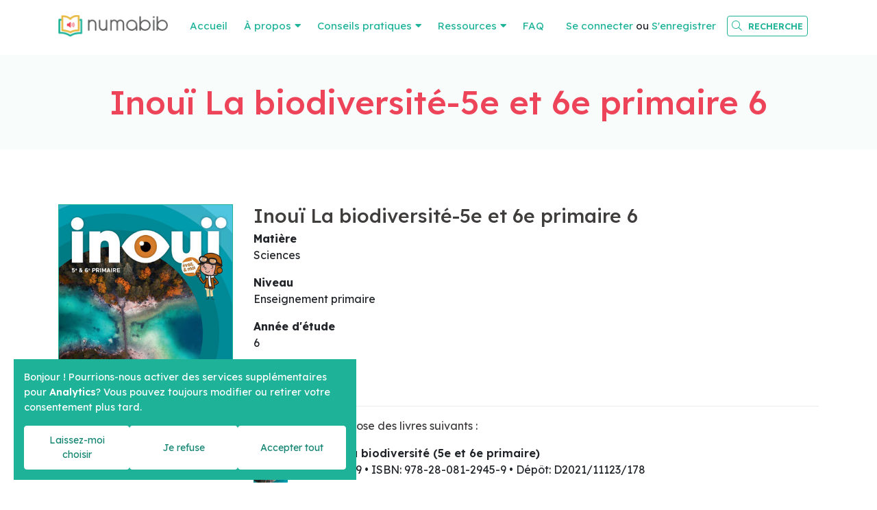

--- FILE ---
content_type: text/html; charset=utf-8
request_url: https://www.numabib.be/products/inoui-la-biodiversite-5e-et-6e-primaire-6
body_size: 4176
content:
<!DOCTYPE html>
<!--

  Powered by...
          _           _
    _ __ (_)_ __ ___ | |__  _   _
   | '_ \| | '_ ` _ \| '_ \| | | |
   | | | | | | | | | | |_) | |_| |
   |_| |_|_|_| |_| |_|_.__/ \__,_|

  Interested? Visit https://nimbu.io

--> <!--[if lt IE 7]><html class="no-js lt-ie9 lt-ie8 lt-ie7"><![endif]--> <!--[if IE 7]><html class="no-js lt-ie9 lt-ie8"><![endif]--> <!--[if IE 8]><html class="no-js lt-ie9"><![endif]--> <!--[if gt IE 8]>><!<![endif]--> <html class='no-js' itemscope itemtype='http://schema.org/WebPage' lang='fr'> <head> <meta charset='utf-8'> <meta content='IE=edge' http-equiv='X-UA-Compatible'> <title> Inouï La biodiversité-5e et 6e primaire 6 · NumaBib</title> <meta content='APEDA Belgique | Zenjoy BVBA' name='author'> <meta content='width=device-width, initial-scale=1, shrink-to-fit=no' name='viewport'> <meta content='manuels scolaires numérisés, bibliothèque numérique, dyslexie, dyspraxie, dysgraphie, outils numériques, outils de compensation, aménagements raisonnables, logiciels de lecture' name='keywords'> <meta content='NumaBib est une bibliothèque numérique adaptée qui met gratuitement à disposition de tous les élèves présentant des troubles attestés de lecture et/ou d'écriture les manuels scolaires en version numérique.' name='description'> <link href='https://cdn.nimbu.io/s/sn5t2ok/themes/vfayqlu/images/favicon/apple-touch-icon.png?rralsrb' rel='apple-touch-icon' sizes='180x180'> <link href='https://cdn.nimbu.io/s/sn5t2ok/themes/vfayqlu/images/favicon/favicon-32x32.png?rralsrb' rel='icon' sizes='32x32' type='image/png'> <link href='https://cdn.nimbu.io/s/sn5t2ok/themes/vfayqlu/images/favicon/favicon-16x16.png?rralsrb' rel='icon' sizes='16x16' type='image/png'> <link color='#4b84b2' href='https://cdn.nimbu.io/s/sn5t2ok/themes/vfayqlu/images/favicon/safari-pinned-tab.svg?rralsrb' rel='mask-icon'> <link href='https://cdn.nimbu.io/s/sn5t2ok/themes/vfayqlu/images/favicon/favicon.ico?rralsrb' rel='shortcut icon'> <meta content='https://cdn.nimbu.io/s/sn5t2ok/themes/vfayqlu/images/favicon/browserconfig.xml?rralsrb' name='msapplication-config'> <meta content='#4b84b2' name='theme-color'> <meta content='616924933' property='fb:admins'> <meta content=' Inouï La biodiversité-5e et 6e primaire 6 · NumaBib' property='og:title'> <meta content='website' property='og:type'> <meta content='https://www.numabib.be/products/inoui-la-biodiversite-5e-et-6e-primaire-6' property='og:url'> <meta content='APEDA NumaBib' property='og:site_name'> <meta content='NumaBib est une bibliothèque numérique adaptée qui met gratuitement à disposition de tous les élèves présentant des troubles attestés de lecture et/ou d'écriture les manuels scolaires en version numérique.' property='og:description'> <meta content=' Inouï La biodiversité-5e et 6e primaire 6 · NumaBib' itemprop='name'> <meta content='NumaBib est une bibliothèque numérique adaptée qui met gratuitement à disposition de tous les élèves présentant des troubles attestés de lecture et/ou d'écriture les manuels scolaires en version numérique.' itemprop='description'> <meta content='summary_large_image' name='twitter:card'> <meta content=' Inouï La biodiversité-5e et 6e primaire 6 · NumaBib' name='twitter:title'> <meta content='NumaBib est une bibliothèque numérique adaptée qui met gratuitement à disposition de tous les élèves présentant des troubles attestés de lecture et/ou d'écriture les manuels scolaires en version numérique.' name='twitter:description'> <meta content='https://cdn.nimbu.io/s/sn5t2ok/themes/vfayqlu/images/facebook_post_image2.jpg?rralsrb' name='twitter:image'> <meta content='https://cdn.nimbu.io/s/sn5t2ok/themes/vfayqlu/images/facebook_post_image2.jpg?rralsrb' property='og:image'> <meta content='1200' itemprop='og:image:width'> <meta content='630' itemprop='og:image:height'> <meta content='https://cdn.nimbu.io/s/sn5t2ok/themes/vfayqlu/images/facebook_post_image2.jpg?rralsrb' itemprop='image'> <link href='https://cdn.nimbu.io/s/sn5t2ok/themes/vfayqlu/images/facebook_post_image2.jpg?rralsrb' rel='image_src' type='image/jpeg'> <script async src="https://www.googletagmanager.com/gtag/js?id=UA-25714697-21"></script> <script>
    window.dataLayer = window.dataLayer || [];
    function gtag(){dataLayer.push(arguments);}
    gtag('js', new Date());

    gtag('config', 'UA-25714697-21');
    </script> <link href="https://cdn.nimbu.io/s/sn5t2ok/themes/vfayqlu/stylesheets/app.css?rralsrb" media="screen,print" rel="stylesheet" type="text/css"/> <meta name="csrf-param" content="authenticity_token"/> <meta name="csrf-token" content="kkDHe7xvt2FgwCdvmc9lRFEDpPS8CIfGc4dYHIdF28L1x25nQ4Tx+JxFBH7JKkwoh2kafDvuM+NYPVy4rPbFwg=="/> <link rel="dns-prefetch" href="https://cdn.nimbu.io"/> <link rel="dns-prefetch" href="https://static.nimbu.io"/> <meta http-equiv="x-dns-prefetch-control" content="on"/> <link rel="canonical" href="https://www.numabib.be/products/inoui-la-biodiversite-5e-et-6e-primaire-6"/> <link rel="alternate" href="https://www.numabib.be/products/inoui-la-biodiversite-5e-et-6e-primaire-6" hreflang="fr"/> <meta name="referrer" content="strict-origin-when-cross-origin"/> <meta property='nimbu:sso:authorize_url' content='/api/customers/sso?signature=bb4f14dd886f48a5b8edd6898228a1512bcf2908&t=1768865893'><meta property='nimbu:sso:current' content='U2FsdGVkX1+UgmJ4ScCddlJkgA8qLAocYqVmacqA5W8=%0A'> <script type="application/json" id="nimbu-consent-config">{"privacyPolicy":"/privacy-policy","purposes":{"functional":"Fonctionnement de base du site web (fonctionnel - nécessaire)","analytics":"Tenue de statistiques","content":"Contenu de sources externes"},"apps":[{"name":"functional","title":"Fonctionnel / nécessaire","description":"Les cookies qui permettent à ce site web de fonctionner.","purposes":["functional"],"required":true,"optOut":false,"default":true,"cookies":["_nimbu_session","_nimbu_secure_session","__cfduid"],"placeholderMessage":"","placeholderAction":""},{"name":"nimbu_analytics","title":"Nimbu Analytics","description":"Statistiques de visite intégrées dans le CMS nimbu (plateforme sur laquelle le site est construit).","purposes":["analytics"],"required":false,"optOut":false,"default":false,"cookies":["_nimbu_id","_nimbu_visit_id"],"placeholderMessage":"","placeholderAction":""},{"name":"google_analytics","title":"Google Analytics","description":"Des statistiques sur les visiteurs, gérées par Google, qui nous aident à améliorer le contenu du site web.","purposes":["analytics"],"required":false,"optOut":false,"default":false,"cookies":[["_ga","/",".numabib.be"],["_gid","/",".numabib.be"]],"placeholderMessage":"","placeholderAction":""}],"translations":{}}</script> <script defer type="application/javascript" src="https://cdn.nimbu.io/js/consent/nimbu-consent-manager-no-css-v2.0.0.js" data-style-prefix="nimbu-cookie" data-group-by-purpose="true"></script> </head> <body class='body-shop_product' id='body'> <div class='page-container'> <header id='page-header'> <div class='container'> <a class='logo' href='/'> <img src='https://cdn.nimbu.io/s/sn5t2ok/themes/vfayqlu/images/logo.png?rralsrb'> </a> <nav id='main-nav'> <ul class='nav'> <li id="accueil-link" class="link first"><a href="/">Accueil</a></li> <li id="a-propos-link" class="link with-submenu"><a href="javascript:;">À propos</a><ul id="a-propos-submenu" class="submenu with-submenu"><li id="qui-sommes-nous-link" class="link first"><a href="/ressources/apeda">Qui sommes-nous ?</a></li><li id="nos-partenaires-link" class="link"><a href="/partenaires">Nos partenaires</a></li><li id="est-ce-legal-link" class="link"><a href="/est-ce-legal">Est-ce légal ?</a></li><li id="nous-soutenir-link" class="link"><a href="/nous-soutenir">Nous soutenir</a></li><li id="conditions-generales-link" class="link"><a href="/conditions-generales">Conditions générales</a></li><li id="contact-link" class="link last"><a href="/contact">Contact</a></li></ul></li> <li id="conseils-pratiques-link" class="link with-submenu"><a href="javascript:;">Conseils pratiques</a><ul id="conseils-pratiques-submenu" class="submenu with-submenu"><li id="qu-est-ce-qu-un-numalivre-link" class="link first"><a href="/conseils-pratiques/numalivre">Qu'est-ce qu'un NumaLivre ?</a></li><li id="comment-commander-link" class="link"><a href="/conseils-pratiques/comment-commander">Comment commander ?</a></li><li id="pour-qui-link" class="link"><a href="/conseils-pratiques/pour-qui">Pour qui ?</a></li><li id="faq-link" class="link last"><a href="/conseils-pratiques/faq">FAQ</a></li></ul></li> <li id="ressources-link" class="link with-submenu"><a href="javascript:;"> Ressources</a><ul id="ressources-submenu" class="submenu with-submenu"><li id="logiciels-d-aide-link" class="link first"><a href="/ressources/logiciels">Logiciels d'aide</a></li><li id="livres-scolaires-link" class="link"><a href="/search">Livres scolaires</a></li><li id="livres-de-lecture-et-romans-link" class="link"><a href="/ressources/roman-livres-de-lecture">Livres de lecture et romans</a></li><li id="journaux-de-classe-link" class="link"><a href="/ressources/journaux-de-classe-federation-wallonie-bruxelles">Journaux de classe</a></li><li id="newsletter-link" class="link"><a href="/ressources/apeda/newsletter">Newsletter</a></li><li id="le-petit-guide-du-numalivre-link" class="link"><a href="/ressources/numaguide">Le Petit Guide du NumaLivre</a></li><li id="tutoriels-videos-link" class="link"><a href="/ressources/tutoriels">Tutoriels vidéos</a></li><li id="telecharger-sur-ipad-link" class="link last"><a href="/ressources/telecharger-ipad">Télécharger sur iPad</a></li></ul></li> <li id="faq-link" class="link last"><a href="/conseils-pratiques/faq">FAQ</a></li></ul> <div class='account'> <div class='' id='account'> <div class='login-or-register'> <a href='/login'>Se connecter</a> ou <a href='/register'>S'enregistrer</a> </div> </div> </div> <div class='search-btn nav-link'> <a href='javascript:void(0)'> <i class='fal fa-search'></i> <span class='search-label'>Recherche</span> </a> </div> </nav> <a class='hamburger hamburger--collapse' href='#menu'> <span class='hamburger-box'> <span class='hamburger-inner'></span> </span> </a> </div> <div class='search-bar'> <form action='/search'> <input autocomplete='off' name='q' placeholder='Faire une recherche dans notre catalogue, par ISBN ou le titre du livre' type='text'> </form> <a class='search-close'> <i class='fal fa-times'></i> </a> </div> </header> <div id='main'> <section class='heading-section overlay overlay-tertiary overlay-opacity-opaque ' style=''> <div class='overlay'></div> <div class='container'> <div class='row align-items-center justify-content-center'> <div class='page-title-wrapper text-center'> <h1 class='title'> Inouï La biodiversité-5e et 6e primaire 6</h1> </div> </div> </div> </section> <section class='content-section product-details-section theme-auto spacing-options-both'> <div class='container'> <div class='row'> <div class='col-sm-3'> <div class='product-image-container'> <img class='product-image zoom' data-magnify-src='https://cdn.nimbu.io/s/sn5t2ok/products/wsndv53/images/Inou_%20La%20biodiversit_%20M%20cover.jpg' src='https://cdn.nimbu.io/s/sn5t2ok/products/wsndv53/images/Inou_%20La%20biodiversit_%20M%20cover.jpg?filter=w_350'> </div> </div> <div class='col-sm-9'> <h3 class='title'> Inouï La biodiversité-5e et 6e primaire 6 </h3> <dl> <dt>Matière</dt> <dd>Sciences</dd> </dl> <dl> <dt>Niveau</dt> <dd>Enseignement primaire</dd> </dl> <dl> <dt>Année d'étude</dt> <dd>6</dd> </dl> <dl> <dt>Maison d'édition</dt> <dd>Averbode|Erasme</dd> </dl> <hr> <p>Ce produit se compose des livres suivants :</p> <div class='subproducts'> <div class='row subproduct no-gutters'> <div class='col-1 image-col'> <div class='small-cover'> <img alt='Inouï La biodiversité (5e et 6e primaire)' src='https://cdn.nimbu.io/s/sn5t2ok/products/vzetbmq/images/1631181625781/Inou%C3%AF%20La%20biodiversit%C3%A9%20M%20cover.jpg?filter=p_mini' width='50px'> </div> </div> <div class='col info info-col'> <b>Inouï La biodiversité (5e et 6e primaire)</b> <br> <span class='low-opacity'> Pages: 29 &bull; ISBN: 978-28-081-2945-9 &bull; Dépôt: D2021/11123/178 </span> </div> </div> <div class='row subproduct no-gutters'> <div class='col-1 image-col'> <div class='small-cover'> <img alt='Inouï La démocratie (5e et 6e primaire)' src='https://cdn.nimbu.io/s/sn5t2ok/products/4erqgur/images/1631181798217/Inou%C3%AF%20La%20d%C3%A9mocratie%20M%20cover.jpg?filter=p_mini' width='50px'> </div> </div> <div class='col info info-col'> <b>Inouï La démocratie (5e et 6e primaire)</b> <br> <span class='low-opacity'> Pages: 29 &bull; ISBN: 978-28-081-2946-6 &bull; Dépôt: D2021/11123/179 </span> </div> </div> </div> Veuillez <a href='/login?return_to=/products/inoui-la-biodiversite-5e-et-6e-primaire-6'>vous connecter</a> pour commander. </div> </div> </div> </section> </div> <footer class='justify-content-center text-center'> <div class='container'> <div class='row mb-5'> <div class='col-12 col-md-12 text-center'> <a class='logo' href='/'> <img src='https://cdn.nimbu.io/s/sn5t2ok/themes/vfayqlu/images/logo.png?rralsrb'> </a> </div> </div> <div class='copyright'> &#169; Copyright 2026 | APEDA Belgique • <a href="/privacy-policy">Politique de confidentialité</a> • <a href="/conditions-generales">Conditions générales</a> • Tous droits réservés </div> <div class='reference'> <a href='https://www.zenjoy.be' target='_blank'>Webdesign & Development par Zenjoy de Louvain.</a> • <a href='http://www.nimbu.io' target='_blank'>Powered by Nimbu</a> </div> </div> </footer> </div> <script src="https://cdn.nimbu.io/s/sn5t2ok/themes/vfayqlu/javascripts/polyfills.js?rralsrb" type="text/javascript"></script> <script src="https://cdn.nimbu.io/s/sn5t2ok/themes/vfayqlu/javascripts/vendor.js?rralsrb" type="text/javascript"></script> <script src="https://cdn.nimbu.io/s/sn5t2ok/themes/vfayqlu/javascripts/app.js?rralsrb" type="text/javascript"></script> </body> </html>

--- FILE ---
content_type: text/javascript; charset=utf-8
request_url: https://cdn.nimbu.io/s/sn5t2ok/themes/vfayqlu/javascripts/app.js?rralsrb
body_size: 36038
content:
/*! For license information please see app.js.LICENSE.txt */
!function(e){function t(t){for(var n,i,c=t[0],s=t[1],u=t[2],f=0,d=[];f<c.length;f++)i=c[f],Object.prototype.hasOwnProperty.call(a,i)&&a[i]&&d.push(a[i][0]),a[i]=0;for(n in s)Object.prototype.hasOwnProperty.call(s,n)&&(e[n]=s[n]);for(l&&l(t);d.length;)d.shift()();return o.push.apply(o,u||[]),r()}function r(){for(var e,t=0;t<o.length;t++){for(var r=o[t],n=!0,c=1;c<r.length;c++){var s=r[c];0!==a[s]&&(n=!1)}n&&(o.splice(t--,1),e=i(i.s=r[0]))}return e}var n={},a={0:0},o=[];function i(t){if(n[t])return n[t].exports;var r=n[t]={i:t,l:!1,exports:{}};return e[t].call(r.exports,r,r.exports,i),r.l=!0,r.exports}i.e=function(e){var t=[],r=a[e];if(0!==r)if(r)t.push(r[2]);else{var n=new Promise((function(t,n){r=a[e]=[t,n]}));t.push(r[2]=n);var o,c=document.createElement("script");c.charset="utf-8",c.timeout=120,i.nc&&c.setAttribute("nonce",i.nc),c.src=function(e){return i.p+"javascripts/"+({}[e]||e)+".js"}(e);var s=new Error;o=function(t){c.onerror=c.onload=null,clearTimeout(u);var r=a[e];if(0!==r){if(r){var n=t&&("load"===t.type?"missing":t.type),o=t&&t.target&&t.target.src;s.message="Loading chunk "+e+" failed.\n("+n+": "+o+")",s.name="ChunkLoadError",s.type=n,s.request=o,r[1](s)}a[e]=void 0}};var u=setTimeout((function(){o({type:"timeout",target:c})}),12e4);c.onerror=c.onload=o,document.head.appendChild(c)}return Promise.all(t)},i.m=e,i.c=n,i.d=function(e,t,r){i.o(e,t)||Object.defineProperty(e,t,{enumerable:!0,get:r})},i.r=function(e){"undefined"!=typeof Symbol&&Symbol.toStringTag&&Object.defineProperty(e,Symbol.toStringTag,{value:"Module"}),Object.defineProperty(e,"__esModule",{value:!0})},i.t=function(e,t){if(1&t&&(e=i(e)),8&t)return e;if(4&t&&"object"==typeof e&&e&&e.__esModule)return e;var r=Object.create(null);if(i.r(r),Object.defineProperty(r,"default",{enumerable:!0,value:e}),2&t&&"string"!=typeof e)for(var n in e)i.d(r,n,function(t){return e[t]}.bind(null,n));return r},i.n=function(e){var t=e&&e.__esModule?function(){return e.default}:function(){return e};return i.d(t,"a",t),t},i.o=function(e,t){return Object.prototype.hasOwnProperty.call(e,t)},i.p="/",i.oe=function(e){throw console.error(e),e};var c=window.webpackJsonp=window.webpackJsonp||[],s=c.push.bind(c);c.push=t,c=c.slice();for(var u=0;u<c.length;u++)t(c[u]);var l=s;o.push([849,1,2]),r()}({1211:function(e,t){},1469:function(e,t,r){"use strict";r.r(t)},1471:function(e,t,r){"use strict";r.r(t),r.d(t,"default",(function(){return En}));var n=r(0),a=r.n(n),o=r(22),i=r.n(o),c=r(60),s=r(107),u=a.a.createContext(window.translations);function l(){return(arguments.length>0&&void 0!==arguments[0]?arguments[0]:function(e){return e})(Object(n.useContext)(u))}var f=r(122);Object(f.setLocale)({mixed:{notType:window.translations.errors.invalid,required:window.translations.errors.required},date:{max:window.translations.errors.future_date}});var d=function(e){var t=e.step,r=e.description,n=["wizard-step"];return e.active&&n.push("active"),a.a.createElement("div",{className:n.join(" ")},t,". ",r)},h=function(e){var t=e.step,r=l((function(e){return e.steps}));return a.a.createElement("div",{className:"wizard-steps"},a.a.createElement(d,{step:1,description:r.login,active:1===t}),a.a.createElement(d,{step:2,description:r.students,active:2===t}),a.a.createElement(d,{step:3,description:r.books,active:3===t}),a.a.createElement(d,{step:4,description:r.review,active:4===t}),a.a.createElement(d,{step:5,description:r.done,active:5===t}))},m=function(e){var t=e.step;return a.a.createElement("div",{className:"wizard-header"},a.a.createElement("div",{className:"container-fluid"},a.a.createElement("div",{className:"row"},a.a.createElement("div",{className:"col"},a.a.createElement(h,{step:t})))))},p=function(){return a.a.createElement("div",{className:"spinner"},a.a.createElement("i",{className:"fal fa-spinner fa-spin"}))},v=r(7),y=r(69),g=r(92),b=v.h.model("ObjectBase",{id:v.h.identifier,updatedAt:v.h.Date,createdAt:v.h.Date,busy:!1,error:!1}).views((function(e){return{get updated(){return g.DateTime.fromJSDate(e.updatedAt)},get created(){return g.DateTime.fromJSDate(e.createdAt)}}})).actions((function(e){return{clearError:function(){e.error=!1},setBusy:function(t){e.busy=t},setError:function(t){e.error=t}}})),w=b.named("User").props({firstname:v.h.string,lastname:v.h.string,email:v.h.string,type6:!1}).views((function(e){return{get name(){return"".concat(e.firstname," ").concat(e.lastname)}}})).actions((function(e){return{}})),E=r(47),O=r(456);var k=Object(E.e)((function(e){return{firstname:e.get("firstname"),lastname:e.get("lastname"),email:e.get("email"),type6:e.get("confirmed_type_6")}}));function x(){x=function(){return t};var e,t={},r=Object.prototype,n=r.hasOwnProperty,a=Object.defineProperty||function(e,t,r){e[t]=r.value},o="function"==typeof Symbol?Symbol:{},i=o.iterator||"@@iterator",c=o.asyncIterator||"@@asyncIterator",s=o.toStringTag||"@@toStringTag";function u(e,t,r){return Object.defineProperty(e,t,{value:r,enumerable:!0,configurable:!0,writable:!0}),e[t]}try{u({},"")}catch(e){u=function(e,t,r){return e[t]=r}}function l(e,t,r,n){var o=t&&t.prototype instanceof y?t:y,i=Object.create(o.prototype),c=new T(n||[]);return a(i,"_invoke",{value:N(e,r,c)}),i}function f(e,t,r){try{return{type:"normal",arg:e.call(t,r)}}catch(e){return{type:"throw",arg:e}}}t.wrap=l;var d="suspendedStart",h="suspendedYield",m="executing",p="completed",v={};function y(){}function g(){}function b(){}var w={};u(w,i,(function(){return this}));var E=Object.getPrototypeOf,O=E&&E(E(P([])));O&&O!==r&&n.call(O,i)&&(w=O);var k=b.prototype=y.prototype=Object.create(w);function j(e){["next","throw","return"].forEach((function(t){u(e,t,(function(e){return this._invoke(t,e)}))}))}function _(e,t){function r(a,o,i,c){var s=f(e[a],e,o);if("throw"!==s.type){var u=s.arg,l=u.value;return l&&"object"==typeof l&&n.call(l,"__await")?t.resolve(l.__await).then((function(e){r("next",e,i,c)}),(function(e){r("throw",e,i,c)})):t.resolve(l).then((function(e){u.value=e,i(u)}),(function(e){return r("throw",e,i,c)}))}c(s.arg)}var o;a(this,"_invoke",{value:function(e,n){function a(){return new t((function(t,a){r(e,n,t,a)}))}return o=o?o.then(a,a):a()}})}function N(t,r,n){var a=d;return function(o,i){if(a===m)throw Error("Generator is already running");if(a===p){if("throw"===o)throw i;return{value:e,done:!0}}for(n.method=o,n.arg=i;;){var c=n.delegate;if(c){var s=L(c,n);if(s){if(s===v)continue;return s}}if("next"===n.method)n.sent=n._sent=n.arg;else if("throw"===n.method){if(a===d)throw a=p,n.arg;n.dispatchException(n.arg)}else"return"===n.method&&n.abrupt("return",n.arg);a=m;var u=f(t,r,n);if("normal"===u.type){if(a=n.done?p:h,u.arg===v)continue;return{value:u.arg,done:n.done}}"throw"===u.type&&(a=p,n.method="throw",n.arg=u.arg)}}}function L(t,r){var n=r.method,a=t.iterator[n];if(a===e)return r.delegate=null,"throw"===n&&t.iterator.return&&(r.method="return",r.arg=e,L(t,r),"throw"===r.method)||"return"!==n&&(r.method="throw",r.arg=new TypeError("The iterator does not provide a '"+n+"' method")),v;var o=f(a,t.iterator,r.arg);if("throw"===o.type)return r.method="throw",r.arg=o.arg,r.delegate=null,v;var i=o.arg;return i?i.done?(r[t.resultName]=i.value,r.next=t.nextLoc,"return"!==r.method&&(r.method="next",r.arg=e),r.delegate=null,v):i:(r.method="throw",r.arg=new TypeError("iterator result is not an object"),r.delegate=null,v)}function S(e){var t={tryLoc:e[0]};1 in e&&(t.catchLoc=e[1]),2 in e&&(t.finallyLoc=e[2],t.afterLoc=e[3]),this.tryEntries.push(t)}function C(e){var t=e.completion||{};t.type="normal",delete t.arg,e.completion=t}function T(e){this.tryEntries=[{tryLoc:"root"}],e.forEach(S,this),this.reset(!0)}function P(t){if(t||""===t){var r=t[i];if(r)return r.call(t);if("function"==typeof t.next)return t;if(!isNaN(t.length)){var a=-1,o=function r(){for(;++a<t.length;)if(n.call(t,a))return r.value=t[a],r.done=!1,r;return r.value=e,r.done=!0,r};return o.next=o}}throw new TypeError(typeof t+" is not iterable")}return g.prototype=b,a(k,"constructor",{value:b,configurable:!0}),a(b,"constructor",{value:g,configurable:!0}),g.displayName=u(b,s,"GeneratorFunction"),t.isGeneratorFunction=function(e){var t="function"==typeof e&&e.constructor;return!!t&&(t===g||"GeneratorFunction"===(t.displayName||t.name))},t.mark=function(e){return Object.setPrototypeOf?Object.setPrototypeOf(e,b):(e.__proto__=b,u(e,s,"GeneratorFunction")),e.prototype=Object.create(k),e},t.awrap=function(e){return{__await:e}},j(_.prototype),u(_.prototype,c,(function(){return this})),t.AsyncIterator=_,t.async=function(e,r,n,a,o){void 0===o&&(o=Promise);var i=new _(l(e,r,n,a),o);return t.isGeneratorFunction(r)?i:i.next().then((function(e){return e.done?e.value:i.next()}))},j(k),u(k,s,"Generator"),u(k,i,(function(){return this})),u(k,"toString",(function(){return"[object Generator]"})),t.keys=function(e){var t=Object(e),r=[];for(var n in t)r.push(n);return r.reverse(),function e(){for(;r.length;){var n=r.pop();if(n in t)return e.value=n,e.done=!1,e}return e.done=!0,e}},t.values=P,T.prototype={constructor:T,reset:function(t){if(this.prev=0,this.next=0,this.sent=this._sent=e,this.done=!1,this.delegate=null,this.method="next",this.arg=e,this.tryEntries.forEach(C),!t)for(var r in this)"t"===r.charAt(0)&&n.call(this,r)&&!isNaN(+r.slice(1))&&(this[r]=e)},stop:function(){this.done=!0;var e=this.tryEntries[0].completion;if("throw"===e.type)throw e.arg;return this.rval},dispatchException:function(t){if(this.done)throw t;var r=this;function a(n,a){return c.type="throw",c.arg=t,r.next=n,a&&(r.method="next",r.arg=e),!!a}for(var o=this.tryEntries.length-1;o>=0;--o){var i=this.tryEntries[o],c=i.completion;if("root"===i.tryLoc)return a("end");if(i.tryLoc<=this.prev){var s=n.call(i,"catchLoc"),u=n.call(i,"finallyLoc");if(s&&u){if(this.prev<i.catchLoc)return a(i.catchLoc,!0);if(this.prev<i.finallyLoc)return a(i.finallyLoc)}else if(s){if(this.prev<i.catchLoc)return a(i.catchLoc,!0)}else{if(!u)throw Error("try statement without catch or finally");if(this.prev<i.finallyLoc)return a(i.finallyLoc)}}}},abrupt:function(e,t){for(var r=this.tryEntries.length-1;r>=0;--r){var a=this.tryEntries[r];if(a.tryLoc<=this.prev&&n.call(a,"finallyLoc")&&this.prev<a.finallyLoc){var o=a;break}}o&&("break"===e||"continue"===e)&&o.tryLoc<=t&&t<=o.finallyLoc&&(o=null);var i=o?o.completion:{};return i.type=e,i.arg=t,o?(this.method="next",this.next=o.finallyLoc,v):this.complete(i)},complete:function(e,t){if("throw"===e.type)throw e.arg;return"break"===e.type||"continue"===e.type?this.next=e.arg:"return"===e.type?(this.rval=this.arg=e.arg,this.method="return",this.next="end"):"normal"===e.type&&t&&(this.next=t),v},finish:function(e){for(var t=this.tryEntries.length-1;t>=0;--t){var r=this.tryEntries[t];if(r.finallyLoc===e)return this.complete(r.completion,r.afterLoc),C(r),v}},catch:function(e){for(var t=this.tryEntries.length-1;t>=0;--t){var r=this.tryEntries[t];if(r.tryLoc===e){var n=r.completion;if("throw"===n.type){var a=n.arg;C(r)}return a}}throw Error("illegal catch attempt")},delegateYield:function(t,r,n){return this.delegate={iterator:P(t),resultName:r,nextLoc:n},"next"===this.method&&(this.arg=e),v}},t}var j=function(e){y.a.user={id:e.id,name:e.name,email:e.email}},_=v.h.model("Session",{initialized:!1,error:v.h.maybe(v.h.string),user:v.h.maybe(w),busy:!1}).views((function(e){return{get authenticated(){return e.initialized&&null!=e.user}}})).actions((function(e){return{initialize:Object(v.b)(x().mark((function t(){var r;return x().wrap((function(t){for(;;)switch(t.prev=t.next){case 0:return e.error=void 0,e.busy=!0,t.prev=2,t.next=5,Object(O.a)().then((function(e){if(null!=e)return k(e)}));case 5:null!=(r=t.sent)&&(e.user=r,j(e.user)),e.initialized=!0,t.next=15;break;case 10:t.prev=10,t.t0=t.catch(2),Object(y.b)(t.t0),e.user=void 0,e.error="Could not initialize session";case 15:e.busy=!1;case 16:case"end":return t.stop()}}),t,null,[[2,10]])})))}})),N=r(128),L=r(58),S=r.n(L),C=r(77),T="leerlingen";function P(e){var t=e.get("school");if(null!=t)return t.id;var r,n,a=e.get("school_json");if(null!=a)try{return JSON.parse((r=a,n=document.createElement("textarea"),n.innerHTML=r,n.value)).id}catch(e){return}}function I(e){return{firstname:e.get("voornaam"),lastname:e.get("naam"),birthday:Object(E.c)(e.get("geboortedatum")),school:P(e),level:null!=e.get("niveau")?e.get("niveau"):"Hoger Onderwijs",year:e.get("klas"),certificate:{type:e.get("attest_type"),date:Object(E.c)(e.get("attest_datum"))},group:Object(E.d)(e.get("groep"))}}function F(e){var t;return null!=e.certificate&&(t={attest_type:e.certificate.type,attest_datum:e.certificate.date}),Object(N.a)({voornaam:e.firstname,naam:e.lastname,geboortedatum:e.birthday,school:e.school,niveau:e.level,klas:e.year},t,{groep:e.group})}var z=Object(E.f)(T,I),G=function(e){return{id:e.id,name:e.name}};function A(e){return Object(E.i)(T,e)}var B="scholen";function q(e){var t=Object(E.d)(e.get("scholengroep"));return null!=t?{name:t}:void 0}function M(e){var t=Object(E.d)(e.get("postcode")),r=Object(E.d)(e.get("huisnr"));return{name:e.get("naam"),address:{street:Object(E.d)(e.get("adres")),number:null!=r?"".concat(r):r,extra:Object(E.d)(e.get("busnr")),zipCode:null!=t?"".concat(t):void 0,city:Object(E.d)(e.get("gemeente"))},number:"".concat(e.get("instellingsnummer")),group:q(e),email:Object(E.d)(e.get("email"))}}var D=Object(E.e)(M);function R(e){return fetch("/search-schools?q=".concat(encodeURIComponent(e)),{credentials:"same-origin"}).then((function(e){return e.ok&&200===e.status?e.json():Promise.reject("Error searching schools")})).then((function(e){return e.map((function(e){var t=new S.a.Object(B);return t._finishFetch(e,!0),t}))})).then((function(e){return e.map(D)}))}var V=v.h.custom({name:"DateTime",fromSnapshot:function(e){return g.DateTime.fromISO(e)},toSnapshot:function(e){return e.toISO()},isTargetType:function(e){return g.DateTime.isDateTime(e)},getValidationMessage:function(e){return g.DateTime.fromISO(e).isValid?"":"Invalid ISO8601 string"}}),$=b.named("School").props({name:v.h.string,address:v.h.maybe(v.h.model({street:v.h.maybe(v.h.string),number:v.h.maybe(v.h.string),extra:v.h.maybe(v.h.string),zipCode:v.h.maybe(v.h.string),city:v.h.maybe(v.h.string)})),number:v.h.string,group:v.h.maybe(v.h.model({name:v.h.maybe(v.h.string)})),email:v.h.maybe(v.h.string)}).views((function(e){return{get summarizedAddress(){return null!=e.address?"".concat(e.address.zipcode||""," ").concat(e.address.city||"",", ").concat(e.address.street||""," ").concat(e.address.number||""," ").concat(e.address.extra||""):""},get summary(){return"".concat(e.name," / ").concat(e.group?e.group.name:""," / ").concat(e.summarizedAddress," / ").concat(e.number)},get streetAddress(){if(null!=e.address)return[e.address.street,e.address.number,e.address.extra].filter((function(e){return null!=e&&e.length>0})).join(" ")},get orderExtras(){return{leerling_school_naam:e.name}}}})).actions((function(e){return{}}));function U(){U=function(){return t};var e,t={},r=Object.prototype,n=r.hasOwnProperty,a=Object.defineProperty||function(e,t,r){e[t]=r.value},o="function"==typeof Symbol?Symbol:{},i=o.iterator||"@@iterator",c=o.asyncIterator||"@@asyncIterator",s=o.toStringTag||"@@toStringTag";function u(e,t,r){return Object.defineProperty(e,t,{value:r,enumerable:!0,configurable:!0,writable:!0}),e[t]}try{u({},"")}catch(e){u=function(e,t,r){return e[t]=r}}function l(e,t,r,n){var o=t&&t.prototype instanceof y?t:y,i=Object.create(o.prototype),c=new C(n||[]);return a(i,"_invoke",{value:_(e,r,c)}),i}function f(e,t,r){try{return{type:"normal",arg:e.call(t,r)}}catch(e){return{type:"throw",arg:e}}}t.wrap=l;var d="suspendedStart",h="suspendedYield",m="executing",p="completed",v={};function y(){}function g(){}function b(){}var w={};u(w,i,(function(){return this}));var E=Object.getPrototypeOf,O=E&&E(E(T([])));O&&O!==r&&n.call(O,i)&&(w=O);var k=b.prototype=y.prototype=Object.create(w);function x(e){["next","throw","return"].forEach((function(t){u(e,t,(function(e){return this._invoke(t,e)}))}))}function j(e,t){function r(a,o,i,c){var s=f(e[a],e,o);if("throw"!==s.type){var u=s.arg,l=u.value;return l&&"object"==typeof l&&n.call(l,"__await")?t.resolve(l.__await).then((function(e){r("next",e,i,c)}),(function(e){r("throw",e,i,c)})):t.resolve(l).then((function(e){u.value=e,i(u)}),(function(e){return r("throw",e,i,c)}))}c(s.arg)}var o;a(this,"_invoke",{value:function(e,n){function a(){return new t((function(t,a){r(e,n,t,a)}))}return o=o?o.then(a,a):a()}})}function _(t,r,n){var a=d;return function(o,i){if(a===m)throw Error("Generator is already running");if(a===p){if("throw"===o)throw i;return{value:e,done:!0}}for(n.method=o,n.arg=i;;){var c=n.delegate;if(c){var s=N(c,n);if(s){if(s===v)continue;return s}}if("next"===n.method)n.sent=n._sent=n.arg;else if("throw"===n.method){if(a===d)throw a=p,n.arg;n.dispatchException(n.arg)}else"return"===n.method&&n.abrupt("return",n.arg);a=m;var u=f(t,r,n);if("normal"===u.type){if(a=n.done?p:h,u.arg===v)continue;return{value:u.arg,done:n.done}}"throw"===u.type&&(a=p,n.method="throw",n.arg=u.arg)}}}function N(t,r){var n=r.method,a=t.iterator[n];if(a===e)return r.delegate=null,"throw"===n&&t.iterator.return&&(r.method="return",r.arg=e,N(t,r),"throw"===r.method)||"return"!==n&&(r.method="throw",r.arg=new TypeError("The iterator does not provide a '"+n+"' method")),v;var o=f(a,t.iterator,r.arg);if("throw"===o.type)return r.method="throw",r.arg=o.arg,r.delegate=null,v;var i=o.arg;return i?i.done?(r[t.resultName]=i.value,r.next=t.nextLoc,"return"!==r.method&&(r.method="next",r.arg=e),r.delegate=null,v):i:(r.method="throw",r.arg=new TypeError("iterator result is not an object"),r.delegate=null,v)}function L(e){var t={tryLoc:e[0]};1 in e&&(t.catchLoc=e[1]),2 in e&&(t.finallyLoc=e[2],t.afterLoc=e[3]),this.tryEntries.push(t)}function S(e){var t=e.completion||{};t.type="normal",delete t.arg,e.completion=t}function C(e){this.tryEntries=[{tryLoc:"root"}],e.forEach(L,this),this.reset(!0)}function T(t){if(t||""===t){var r=t[i];if(r)return r.call(t);if("function"==typeof t.next)return t;if(!isNaN(t.length)){var a=-1,o=function r(){for(;++a<t.length;)if(n.call(t,a))return r.value=t[a],r.done=!1,r;return r.value=e,r.done=!0,r};return o.next=o}}throw new TypeError(typeof t+" is not iterable")}return g.prototype=b,a(k,"constructor",{value:b,configurable:!0}),a(b,"constructor",{value:g,configurable:!0}),g.displayName=u(b,s,"GeneratorFunction"),t.isGeneratorFunction=function(e){var t="function"==typeof e&&e.constructor;return!!t&&(t===g||"GeneratorFunction"===(t.displayName||t.name))},t.mark=function(e){return Object.setPrototypeOf?Object.setPrototypeOf(e,b):(e.__proto__=b,u(e,s,"GeneratorFunction")),e.prototype=Object.create(k),e},t.awrap=function(e){return{__await:e}},x(j.prototype),u(j.prototype,c,(function(){return this})),t.AsyncIterator=j,t.async=function(e,r,n,a,o){void 0===o&&(o=Promise);var i=new j(l(e,r,n,a),o);return t.isGeneratorFunction(r)?i:i.next().then((function(e){return e.done?e.value:i.next()}))},x(k),u(k,s,"Generator"),u(k,i,(function(){return this})),u(k,"toString",(function(){return"[object Generator]"})),t.keys=function(e){var t=Object(e),r=[];for(var n in t)r.push(n);return r.reverse(),function e(){for(;r.length;){var n=r.pop();if(n in t)return e.value=n,e.done=!1,e}return e.done=!0,e}},t.values=T,C.prototype={constructor:C,reset:function(t){if(this.prev=0,this.next=0,this.sent=this._sent=e,this.done=!1,this.delegate=null,this.method="next",this.arg=e,this.tryEntries.forEach(S),!t)for(var r in this)"t"===r.charAt(0)&&n.call(this,r)&&!isNaN(+r.slice(1))&&(this[r]=e)},stop:function(){this.done=!0;var e=this.tryEntries[0].completion;if("throw"===e.type)throw e.arg;return this.rval},dispatchException:function(t){if(this.done)throw t;var r=this;function a(n,a){return c.type="throw",c.arg=t,r.next=n,a&&(r.method="next",r.arg=e),!!a}for(var o=this.tryEntries.length-1;o>=0;--o){var i=this.tryEntries[o],c=i.completion;if("root"===i.tryLoc)return a("end");if(i.tryLoc<=this.prev){var s=n.call(i,"catchLoc"),u=n.call(i,"finallyLoc");if(s&&u){if(this.prev<i.catchLoc)return a(i.catchLoc,!0);if(this.prev<i.finallyLoc)return a(i.finallyLoc)}else if(s){if(this.prev<i.catchLoc)return a(i.catchLoc,!0)}else{if(!u)throw Error("try statement without catch or finally");if(this.prev<i.finallyLoc)return a(i.finallyLoc)}}}},abrupt:function(e,t){for(var r=this.tryEntries.length-1;r>=0;--r){var a=this.tryEntries[r];if(a.tryLoc<=this.prev&&n.call(a,"finallyLoc")&&this.prev<a.finallyLoc){var o=a;break}}o&&("break"===e||"continue"===e)&&o.tryLoc<=t&&t<=o.finallyLoc&&(o=null);var i=o?o.completion:{};return i.type=e,i.arg=t,o?(this.method="next",this.next=o.finallyLoc,v):this.complete(i)},complete:function(e,t){if("throw"===e.type)throw e.arg;return"break"===e.type||"continue"===e.type?this.next=e.arg:"return"===e.type?(this.rval=this.arg=e.arg,this.method="return",this.next="end"):"normal"===e.type&&t&&(this.next=t),v},finish:function(e){for(var t=this.tryEntries.length-1;t>=0;--t){var r=this.tryEntries[t];if(r.finallyLoc===e)return this.complete(r.completion,r.afterLoc),S(r),v}},catch:function(e){for(var t=this.tryEntries.length-1;t>=0;--t){var r=this.tryEntries[t];if(r.tryLoc===e){var n=r.completion;if("throw"===n.type){var a=n.arg;S(r)}return a}}throw Error("illegal catch attempt")},delegateYield:function(t,r,n){return this.delegate={iterator:T(t),resultName:r,nextLoc:n},"next"===this.method&&(this.arg=e),v}},t}var Y,H=b.named("Student").props({firstname:v.h.refinement(v.h.string,(function(e){return e.length>0})),lastname:v.h.string,birthday:V,school:(Y=$,v.h.maybe(v.h.reference(Y,{get:function(e,t){try{return Object(v.g)(Y,Object(v.e)(t),e)}catch(e){return}},set:function(e){return Object(v.c)(e)}}))),level:v.h.string,year:v.h.string,certificate:v.h.model({type:v.h.string,date:V}),group:v.h.maybe(v.h.string),software:v.h.maybe(v.h.model({end_date:V,software:v.h.string})),selected:!1}).views((function(e){return{get name(){return"".concat(e.firstname," ").concat(e.lastname)},get schoolName(){if(null!=e.school)return e.school.name},get birthdayJSDate(){return e.birthday.toJSDate()},get certificateDateJSDate(){return e.certificate.date.toJSDate()},get orderExtras(){var t=null!=e.school?e.school.orderExtras:{};return Object(N.a)({voornaam:e.firstname,naam:e.lastname,leerling_identifier:e.id,email_leerling:void 0,geboortedatum:e.birthday.toISO()},t)}}})).actions((function(e){return{setSelected:function(t){e.selected=t},update:Object(v.b)(U().mark((function t(r){var n,a;return U().wrap((function(t){for(;;)switch(t.prev=t.next){case 0:return t.prev=0,n=e.selected,t.next=4,o=e.id,i=r,Object(E.k)(T,o,F(i),I);case 4:return a=t.sent,Object(v.a)(e,a),e.selected=n,t.abrupt("return",!0);case 10:return t.prev=10,t.t0=t.catch(0),Object(y.b)(t.t0),t.abrupt("return",!1);case 14:case"end":return t.stop()}var o,i}),t,null,[[0,10]])})))}})),J=v.h.model("SelectOption",{id:v.h.string,name:v.h.string}).views((function(e){return{get value(){return e.id},get label(){return e.name}}})).actions((function(e){return{}}));function W(){W=function(){return t};var e,t={},r=Object.prototype,n=r.hasOwnProperty,a=Object.defineProperty||function(e,t,r){e[t]=r.value},o="function"==typeof Symbol?Symbol:{},i=o.iterator||"@@iterator",c=o.asyncIterator||"@@asyncIterator",s=o.toStringTag||"@@toStringTag";function u(e,t,r){return Object.defineProperty(e,t,{value:r,enumerable:!0,configurable:!0,writable:!0}),e[t]}try{u({},"")}catch(e){u=function(e,t,r){return e[t]=r}}function l(e,t,r,n){var o=t&&t.prototype instanceof y?t:y,i=Object.create(o.prototype),c=new C(n||[]);return a(i,"_invoke",{value:_(e,r,c)}),i}function f(e,t,r){try{return{type:"normal",arg:e.call(t,r)}}catch(e){return{type:"throw",arg:e}}}t.wrap=l;var d="suspendedStart",h="suspendedYield",m="executing",p="completed",v={};function y(){}function g(){}function b(){}var w={};u(w,i,(function(){return this}));var E=Object.getPrototypeOf,O=E&&E(E(T([])));O&&O!==r&&n.call(O,i)&&(w=O);var k=b.prototype=y.prototype=Object.create(w);function x(e){["next","throw","return"].forEach((function(t){u(e,t,(function(e){return this._invoke(t,e)}))}))}function j(e,t){function r(a,o,i,c){var s=f(e[a],e,o);if("throw"!==s.type){var u=s.arg,l=u.value;return l&&"object"==typeof l&&n.call(l,"__await")?t.resolve(l.__await).then((function(e){r("next",e,i,c)}),(function(e){r("throw",e,i,c)})):t.resolve(l).then((function(e){u.value=e,i(u)}),(function(e){return r("throw",e,i,c)}))}c(s.arg)}var o;a(this,"_invoke",{value:function(e,n){function a(){return new t((function(t,a){r(e,n,t,a)}))}return o=o?o.then(a,a):a()}})}function _(t,r,n){var a=d;return function(o,i){if(a===m)throw Error("Generator is already running");if(a===p){if("throw"===o)throw i;return{value:e,done:!0}}for(n.method=o,n.arg=i;;){var c=n.delegate;if(c){var s=N(c,n);if(s){if(s===v)continue;return s}}if("next"===n.method)n.sent=n._sent=n.arg;else if("throw"===n.method){if(a===d)throw a=p,n.arg;n.dispatchException(n.arg)}else"return"===n.method&&n.abrupt("return",n.arg);a=m;var u=f(t,r,n);if("normal"===u.type){if(a=n.done?p:h,u.arg===v)continue;return{value:u.arg,done:n.done}}"throw"===u.type&&(a=p,n.method="throw",n.arg=u.arg)}}}function N(t,r){var n=r.method,a=t.iterator[n];if(a===e)return r.delegate=null,"throw"===n&&t.iterator.return&&(r.method="return",r.arg=e,N(t,r),"throw"===r.method)||"return"!==n&&(r.method="throw",r.arg=new TypeError("The iterator does not provide a '"+n+"' method")),v;var o=f(a,t.iterator,r.arg);if("throw"===o.type)return r.method="throw",r.arg=o.arg,r.delegate=null,v;var i=o.arg;return i?i.done?(r[t.resultName]=i.value,r.next=t.nextLoc,"return"!==r.method&&(r.method="next",r.arg=e),r.delegate=null,v):i:(r.method="throw",r.arg=new TypeError("iterator result is not an object"),r.delegate=null,v)}function L(e){var t={tryLoc:e[0]};1 in e&&(t.catchLoc=e[1]),2 in e&&(t.finallyLoc=e[2],t.afterLoc=e[3]),this.tryEntries.push(t)}function S(e){var t=e.completion||{};t.type="normal",delete t.arg,e.completion=t}function C(e){this.tryEntries=[{tryLoc:"root"}],e.forEach(L,this),this.reset(!0)}function T(t){if(t||""===t){var r=t[i];if(r)return r.call(t);if("function"==typeof t.next)return t;if(!isNaN(t.length)){var a=-1,o=function r(){for(;++a<t.length;)if(n.call(t,a))return r.value=t[a],r.done=!1,r;return r.value=e,r.done=!0,r};return o.next=o}}throw new TypeError(typeof t+" is not iterable")}return g.prototype=b,a(k,"constructor",{value:b,configurable:!0}),a(b,"constructor",{value:g,configurable:!0}),g.displayName=u(b,s,"GeneratorFunction"),t.isGeneratorFunction=function(e){var t="function"==typeof e&&e.constructor;return!!t&&(t===g||"GeneratorFunction"===(t.displayName||t.name))},t.mark=function(e){return Object.setPrototypeOf?Object.setPrototypeOf(e,b):(e.__proto__=b,u(e,s,"GeneratorFunction")),e.prototype=Object.create(k),e},t.awrap=function(e){return{__await:e}},x(j.prototype),u(j.prototype,c,(function(){return this})),t.AsyncIterator=j,t.async=function(e,r,n,a,o){void 0===o&&(o=Promise);var i=new j(l(e,r,n,a),o);return t.isGeneratorFunction(r)?i:i.next().then((function(e){return e.done?e.value:i.next()}))},x(k),u(k,s,"Generator"),u(k,i,(function(){return this})),u(k,"toString",(function(){return"[object Generator]"})),t.keys=function(e){var t=Object(e),r=[];for(var n in t)r.push(n);return r.reverse(),function e(){for(;r.length;){var n=r.pop();if(n in t)return e.value=n,e.done=!1,e}return e.done=!0,e}},t.values=T,C.prototype={constructor:C,reset:function(t){if(this.prev=0,this.next=0,this.sent=this._sent=e,this.done=!1,this.delegate=null,this.method="next",this.arg=e,this.tryEntries.forEach(S),!t)for(var r in this)"t"===r.charAt(0)&&n.call(this,r)&&!isNaN(+r.slice(1))&&(this[r]=e)},stop:function(){this.done=!0;var e=this.tryEntries[0].completion;if("throw"===e.type)throw e.arg;return this.rval},dispatchException:function(t){if(this.done)throw t;var r=this;function a(n,a){return c.type="throw",c.arg=t,r.next=n,a&&(r.method="next",r.arg=e),!!a}for(var o=this.tryEntries.length-1;o>=0;--o){var i=this.tryEntries[o],c=i.completion;if("root"===i.tryLoc)return a("end");if(i.tryLoc<=this.prev){var s=n.call(i,"catchLoc"),u=n.call(i,"finallyLoc");if(s&&u){if(this.prev<i.catchLoc)return a(i.catchLoc,!0);if(this.prev<i.finallyLoc)return a(i.finallyLoc)}else if(s){if(this.prev<i.catchLoc)return a(i.catchLoc,!0)}else{if(!u)throw Error("try statement without catch or finally");if(this.prev<i.finallyLoc)return a(i.finallyLoc)}}}},abrupt:function(e,t){for(var r=this.tryEntries.length-1;r>=0;--r){var a=this.tryEntries[r];if(a.tryLoc<=this.prev&&n.call(a,"finallyLoc")&&this.prev<a.finallyLoc){var o=a;break}}o&&("break"===e||"continue"===e)&&o.tryLoc<=t&&t<=o.finallyLoc&&(o=null);var i=o?o.completion:{};return i.type=e,i.arg=t,o?(this.method="next",this.next=o.finallyLoc,v):this.complete(i)},complete:function(e,t){if("throw"===e.type)throw e.arg;return"break"===e.type||"continue"===e.type?this.next=e.arg:"return"===e.type?(this.rval=this.arg=e.arg,this.method="return",this.next="end"):"normal"===e.type&&t&&(this.next=t),v},finish:function(e){for(var t=this.tryEntries.length-1;t>=0;--t){var r=this.tryEntries[t];if(r.finallyLoc===e)return this.complete(r.completion,r.afterLoc),S(r),v}},catch:function(e){for(var t=this.tryEntries.length-1;t>=0;--t){var r=this.tryEntries[t];if(r.tryLoc===e){var n=r.completion;if("throw"===n.type){var a=n.arg;S(r)}return a}}throw Error("illegal catch attempt")},delegateYield:function(t,r,n){return this.delegate={iterator:T(t),resultName:r,nextLoc:n},"next"===this.method&&(this.arg=e),v}},t}var K=v.h.model("Students",{config:v.h.optional(v.h.model({levelOptions:v.h.array(J),yearOptions:v.h.array(J),certificateTypeOptions:v.h.array(J)}),{}),busy:!1,initialized:!1,error:!1,schools:v.h.map($),students:v.h.array(H)}).views((function(e){return{get nbStudents(){return e.students.length},get selectedStudents(){return e.students.filter((function(e){return e.selected}))},get nbSelectedStudents(){return e.selectedStudents.length},findStudentById:function(t){return e.students.find((function(e){return e.id===t}))},findSchoolById:function(t){return e.schools.get(t)},findSchoolsByIds:function(t){return(t||[]).map((function(t){return e.schools.get(t)})).filter((function(e){return void 0!==e}))},get groups(){return Object(C.uniq)(e.students.map((function(e){return e.group})).sort())}}})).actions((function(e){return{initialize:Object(v.b)(W().mark((function t(){var r,n,a,o;return W().wrap((function(t){for(;;)switch(t.prev=t.next){case 0:if(!e.initialized){t.next=2;break}return t.abrupt("return");case 2:return e.busy=!0,t.prev=3,e.error=!1,t.next=7,S.a.Object.extend(T).config().asPromise().then((function(e){return{levelOptions:Object(C.sortBy)(e.find((function(e){return"niveau"===e.name})).select_options,["name"]).map(G),yearOptions:Object(C.sortBy)(e.find((function(e){return"klas"===e.name})).select_options,["name"]).map(G),certificateTypeOptions:Object(C.sortBy)(e.find((function(e){return"attest_type"===e.name})).select_options,["name"]).map(G)}}));case 7:return e.config=t.sent,t.next=10,z();case 10:return r=t.sent,t.next=13,Promise.resolve([]);case 13:return null!=(n=t.sent)&&n.forEach((function(e){var t=r.find((function(t){return t.id===e.student}));null!=t&&(t.software={end_date:e.end_date,software:e.software})})),a=Object(C.uniq)(Object(C.compact)(r.map((function(e){return e.school})))),t.next=18,i=a,Object(E.b)(i,(function(e){return Object(E.h)(B,M,null,(function(t){t.containedIn("id",e)}))}));case 18:o=t.sent,e.mergeSchools(o),e.students=r,e.initialized=!0,t.next=28;break;case 24:t.prev=24,t.t0=t.catch(3),Object(y.b)(t.t0),e.error=!0;case 28:e.busy=!1;case 29:case"end":return t.stop()}var i}),t,null,[[3,24]])}))),mergeSchools:function(t){e.schools.merge(t.map((function(e){return[e.id,e]})))},setAllStudentsSelected:function(t){e.students.forEach((function(e){e.setSelected(t)}))},selectStudentsForGroup:function(t){e.students.forEach((function(e){e.setSelected(e.group===t)}))},selectStudent:function(t){null!=t&&t.length>0&&e.students.forEach((function(e){e.setSelected(-1!==t.indexOf(e.id))}))},addOrUpdateStudent:Object(v.b)(W().mark((function t(r){var n,a;return W().wrap((function(t){for(;;)switch(t.prev=t.next){case 0:if(null==(n=null!=r.id?e.students.find((function(e){return e.id===r.id})):void 0)){t.next=7;break}return t.next=4,n.update(r);case 4:return t.abrupt("return",t.sent);case 7:return t.prev=7,t.next=10,o=r,Object(E.a)(T,F(o),I);case 10:return a=t.sent,e.students.push(a),t.abrupt("return",!0);case 15:return t.prev=15,t.t0=t.catch(7),Object(y.b)(t.t0),t.abrupt("return",!1);case 19:case"end":return t.stop()}var o}),t,null,[[7,15]])}))),removeStudent:Object(v.b)(W().mark((function t(r){var n;return W().wrap((function(t){for(;;)switch(t.prev=t.next){case 0:if(null==(n=e.students.find((function(e){return e.id===r})))){t.next=5;break}return t.next=4,A(n.id);case 4:e.students.remove(n);case 5:case"end":return t.stop()}}),t)}))),clear:function(){for(var t=0;t<e.students.length;t++)e.students[t].setSelected(!1)},searchSchools:Object(v.b)(W().mark((function t(r){var n;return W().wrap((function(t){for(;;)switch(t.prev=t.next){case 0:return t.next=2,R(r);case 2:return n=t.sent,e.mergeSchools(n),t.abrupt("return",e.findSchoolsByIds(n.map((function(e){return e.id}))));case 5:case"end":return t.stop()}}),t)})))}})),X=v.h.model("Variant",{id:v.h.identifier,label:v.h.string}).views((function(e){return{get isADIBoek(){return/adiboek/i.test(e.label)}}})),Q=v.h.model("Book",{id:v.h.identifier,slug:v.h.string,name:v.h.string,type:v.h.maybeNull(v.h.string),courses:v.h.maybeNull(v.h.array(v.h.string)),levels:v.h.array(v.h.string),publisher:v.h.maybeNull(v.h.string),numberOfPages:v.h.maybeNull(v.h.number),isbn:v.h.maybeNull(v.h.string),depot:v.h.maybeNull(v.h.string),image:v.h.maybeNull(v.h.string),subproducts:v.h.array(v.h.late((function(){return Q}))),availableForOrder:!1,variants:v.h.array(X),conversionStatus:v.h.maybe(v.h.string),conversionNietVolgbaar:!1}).views((function(e){return{}})).actions((function(e){return{}})),Z=Q;function ee(e){return fetch("/search-boeken-wizard?q=".concat(encodeURIComponent(e)),{credentials:"same-origin"}).then((function(e){return e.ok&&200===e.status?e.json():Promise.reject("Couldn't search books")}))}function te(e){return fetch("/search-boeken-wizard?p=".concat(e),{credentials:"same-origin"}).then((function(e){return e.ok&&200===e.status?e.json():Promise.reject("Couldn't search books")}))}function re(){re=function(){return t};var e,t={},r=Object.prototype,n=r.hasOwnProperty,a=Object.defineProperty||function(e,t,r){e[t]=r.value},o="function"==typeof Symbol?Symbol:{},i=o.iterator||"@@iterator",c=o.asyncIterator||"@@asyncIterator",s=o.toStringTag||"@@toStringTag";function u(e,t,r){return Object.defineProperty(e,t,{value:r,enumerable:!0,configurable:!0,writable:!0}),e[t]}try{u({},"")}catch(e){u=function(e,t,r){return e[t]=r}}function l(e,t,r,n){var o=t&&t.prototype instanceof y?t:y,i=Object.create(o.prototype),c=new C(n||[]);return a(i,"_invoke",{value:_(e,r,c)}),i}function f(e,t,r){try{return{type:"normal",arg:e.call(t,r)}}catch(e){return{type:"throw",arg:e}}}t.wrap=l;var d="suspendedStart",h="suspendedYield",m="executing",p="completed",v={};function y(){}function g(){}function b(){}var w={};u(w,i,(function(){return this}));var E=Object.getPrototypeOf,O=E&&E(E(T([])));O&&O!==r&&n.call(O,i)&&(w=O);var k=b.prototype=y.prototype=Object.create(w);function x(e){["next","throw","return"].forEach((function(t){u(e,t,(function(e){return this._invoke(t,e)}))}))}function j(e,t){function r(a,o,i,c){var s=f(e[a],e,o);if("throw"!==s.type){var u=s.arg,l=u.value;return l&&"object"==typeof l&&n.call(l,"__await")?t.resolve(l.__await).then((function(e){r("next",e,i,c)}),(function(e){r("throw",e,i,c)})):t.resolve(l).then((function(e){u.value=e,i(u)}),(function(e){return r("throw",e,i,c)}))}c(s.arg)}var o;a(this,"_invoke",{value:function(e,n){function a(){return new t((function(t,a){r(e,n,t,a)}))}return o=o?o.then(a,a):a()}})}function _(t,r,n){var a=d;return function(o,i){if(a===m)throw Error("Generator is already running");if(a===p){if("throw"===o)throw i;return{value:e,done:!0}}for(n.method=o,n.arg=i;;){var c=n.delegate;if(c){var s=N(c,n);if(s){if(s===v)continue;return s}}if("next"===n.method)n.sent=n._sent=n.arg;else if("throw"===n.method){if(a===d)throw a=p,n.arg;n.dispatchException(n.arg)}else"return"===n.method&&n.abrupt("return",n.arg);a=m;var u=f(t,r,n);if("normal"===u.type){if(a=n.done?p:h,u.arg===v)continue;return{value:u.arg,done:n.done}}"throw"===u.type&&(a=p,n.method="throw",n.arg=u.arg)}}}function N(t,r){var n=r.method,a=t.iterator[n];if(a===e)return r.delegate=null,"throw"===n&&t.iterator.return&&(r.method="return",r.arg=e,N(t,r),"throw"===r.method)||"return"!==n&&(r.method="throw",r.arg=new TypeError("The iterator does not provide a '"+n+"' method")),v;var o=f(a,t.iterator,r.arg);if("throw"===o.type)return r.method="throw",r.arg=o.arg,r.delegate=null,v;var i=o.arg;return i?i.done?(r[t.resultName]=i.value,r.next=t.nextLoc,"return"!==r.method&&(r.method="next",r.arg=e),r.delegate=null,v):i:(r.method="throw",r.arg=new TypeError("iterator result is not an object"),r.delegate=null,v)}function L(e){var t={tryLoc:e[0]};1 in e&&(t.catchLoc=e[1]),2 in e&&(t.finallyLoc=e[2],t.afterLoc=e[3]),this.tryEntries.push(t)}function S(e){var t=e.completion||{};t.type="normal",delete t.arg,e.completion=t}function C(e){this.tryEntries=[{tryLoc:"root"}],e.forEach(L,this),this.reset(!0)}function T(t){if(t||""===t){var r=t[i];if(r)return r.call(t);if("function"==typeof t.next)return t;if(!isNaN(t.length)){var a=-1,o=function r(){for(;++a<t.length;)if(n.call(t,a))return r.value=t[a],r.done=!1,r;return r.value=e,r.done=!0,r};return o.next=o}}throw new TypeError(typeof t+" is not iterable")}return g.prototype=b,a(k,"constructor",{value:b,configurable:!0}),a(b,"constructor",{value:g,configurable:!0}),g.displayName=u(b,s,"GeneratorFunction"),t.isGeneratorFunction=function(e){var t="function"==typeof e&&e.constructor;return!!t&&(t===g||"GeneratorFunction"===(t.displayName||t.name))},t.mark=function(e){return Object.setPrototypeOf?Object.setPrototypeOf(e,b):(e.__proto__=b,u(e,s,"GeneratorFunction")),e.prototype=Object.create(k),e},t.awrap=function(e){return{__await:e}},x(j.prototype),u(j.prototype,c,(function(){return this})),t.AsyncIterator=j,t.async=function(e,r,n,a,o){void 0===o&&(o=Promise);var i=new j(l(e,r,n,a),o);return t.isGeneratorFunction(r)?i:i.next().then((function(e){return e.done?e.value:i.next()}))},x(k),u(k,s,"Generator"),u(k,i,(function(){return this})),u(k,"toString",(function(){return"[object Generator]"})),t.keys=function(e){var t=Object(e),r=[];for(var n in t)r.push(n);return r.reverse(),function e(){for(;r.length;){var n=r.pop();if(n in t)return e.value=n,e.done=!1,e}return e.done=!0,e}},t.values=T,C.prototype={constructor:C,reset:function(t){if(this.prev=0,this.next=0,this.sent=this._sent=e,this.done=!1,this.delegate=null,this.method="next",this.arg=e,this.tryEntries.forEach(S),!t)for(var r in this)"t"===r.charAt(0)&&n.call(this,r)&&!isNaN(+r.slice(1))&&(this[r]=e)},stop:function(){this.done=!0;var e=this.tryEntries[0].completion;if("throw"===e.type)throw e.arg;return this.rval},dispatchException:function(t){if(this.done)throw t;var r=this;function a(n,a){return c.type="throw",c.arg=t,r.next=n,a&&(r.method="next",r.arg=e),!!a}for(var o=this.tryEntries.length-1;o>=0;--o){var i=this.tryEntries[o],c=i.completion;if("root"===i.tryLoc)return a("end");if(i.tryLoc<=this.prev){var s=n.call(i,"catchLoc"),u=n.call(i,"finallyLoc");if(s&&u){if(this.prev<i.catchLoc)return a(i.catchLoc,!0);if(this.prev<i.finallyLoc)return a(i.finallyLoc)}else if(s){if(this.prev<i.catchLoc)return a(i.catchLoc,!0)}else{if(!u)throw Error("try statement without catch or finally");if(this.prev<i.finallyLoc)return a(i.finallyLoc)}}}},abrupt:function(e,t){for(var r=this.tryEntries.length-1;r>=0;--r){var a=this.tryEntries[r];if(a.tryLoc<=this.prev&&n.call(a,"finallyLoc")&&this.prev<a.finallyLoc){var o=a;break}}o&&("break"===e||"continue"===e)&&o.tryLoc<=t&&t<=o.finallyLoc&&(o=null);var i=o?o.completion:{};return i.type=e,i.arg=t,o?(this.method="next",this.next=o.finallyLoc,v):this.complete(i)},complete:function(e,t){if("throw"===e.type)throw e.arg;return"break"===e.type||"continue"===e.type?this.next=e.arg:"return"===e.type?(this.rval=this.arg=e.arg,this.method="return",this.next="end"):"normal"===e.type&&t&&(this.next=t),v},finish:function(e){for(var t=this.tryEntries.length-1;t>=0;--t){var r=this.tryEntries[t];if(r.finallyLoc===e)return this.complete(r.completion,r.afterLoc),S(r),v}},catch:function(e){for(var t=this.tryEntries.length-1;t>=0;--t){var r=this.tryEntries[t];if(r.tryLoc===e){var n=r.completion;if("throw"===n.type){var a=n.arg;S(r)}return a}}throw Error("illegal catch attempt")},delegateYield:function(t,r,n){return this.delegate={iterator:T(t),resultName:r,nextLoc:n},"next"===this.method&&(this.arg=e),v}},t}var ne=v.h.model("Books",{books:v.h.map(Z)}).views((function(e){return{findByIds:function(t){return(t||[]).map((function(t){return e.books.get(t)})).filter((function(e){return void 0!==e}))},get count(){return e.books.size}}})).actions((function(e){return{mergeBooks:function(t){e.books.merge(t.map((function(e){return[e.id,e]})))},fetch:Object(v.b)(re().mark((function t(r){var n;return re().wrap((function(t){for(;;)switch(t.prev=t.next){case 0:if(null==r||""===r.trim()){t.next=14;break}return t.prev=1,t.next=4,te(r);case 4:return n=t.sent,e.mergeBooks(n),t.abrupt("return",e.findByIds(n.map((function(e){return e.id}))));case 9:t.prev=9,t.t0=t.catch(1),Object(y.b)(t.t0);case 12:t.next=15;break;case 14:return t.abrupt("return",[]);case 15:case"end":return t.stop()}}),t,null,[[1,9]])}))),search:Object(v.b)(re().mark((function t(r){var n;return re().wrap((function(t){for(;;)switch(t.prev=t.next){case 0:if(!(null!=r&&r.length>0)){t.next=14;break}return t.prev=1,t.next=4,ee(r);case 4:return n=t.sent,e.mergeBooks(n),t.abrupt("return",e.findByIds(n.map((function(e){return e.id}))));case 9:t.prev=9,t.t0=t.catch(1),Object(y.b)(t.t0);case 12:t.next=15;break;case 14:return t.abrupt("return",[]);case 15:case"end":return t.stop()}}),t,null,[[1,9]])})))}})),ae=v.h.model("Software",{id:v.h.identifier,name:v.h.string}).views((function(e){return{}})).actions((function(e){return{}}));var oe=Object(E.f)("product",(function(e){return{id:e.id,name:e.get("name")}}),(function(e){e.equalTo("product_type_name","Voorleessoftware")}));function ie(){ie=function(){return t};var e,t={},r=Object.prototype,n=r.hasOwnProperty,a=Object.defineProperty||function(e,t,r){e[t]=r.value},o="function"==typeof Symbol?Symbol:{},i=o.iterator||"@@iterator",c=o.asyncIterator||"@@asyncIterator",s=o.toStringTag||"@@toStringTag";function u(e,t,r){return Object.defineProperty(e,t,{value:r,enumerable:!0,configurable:!0,writable:!0}),e[t]}try{u({},"")}catch(e){u=function(e,t,r){return e[t]=r}}function l(e,t,r,n){var o=t&&t.prototype instanceof y?t:y,i=Object.create(o.prototype),c=new C(n||[]);return a(i,"_invoke",{value:_(e,r,c)}),i}function f(e,t,r){try{return{type:"normal",arg:e.call(t,r)}}catch(e){return{type:"throw",arg:e}}}t.wrap=l;var d="suspendedStart",h="suspendedYield",m="executing",p="completed",v={};function y(){}function g(){}function b(){}var w={};u(w,i,(function(){return this}));var E=Object.getPrototypeOf,O=E&&E(E(T([])));O&&O!==r&&n.call(O,i)&&(w=O);var k=b.prototype=y.prototype=Object.create(w);function x(e){["next","throw","return"].forEach((function(t){u(e,t,(function(e){return this._invoke(t,e)}))}))}function j(e,t){function r(a,o,i,c){var s=f(e[a],e,o);if("throw"!==s.type){var u=s.arg,l=u.value;return l&&"object"==typeof l&&n.call(l,"__await")?t.resolve(l.__await).then((function(e){r("next",e,i,c)}),(function(e){r("throw",e,i,c)})):t.resolve(l).then((function(e){u.value=e,i(u)}),(function(e){return r("throw",e,i,c)}))}c(s.arg)}var o;a(this,"_invoke",{value:function(e,n){function a(){return new t((function(t,a){r(e,n,t,a)}))}return o=o?o.then(a,a):a()}})}function _(t,r,n){var a=d;return function(o,i){if(a===m)throw Error("Generator is already running");if(a===p){if("throw"===o)throw i;return{value:e,done:!0}}for(n.method=o,n.arg=i;;){var c=n.delegate;if(c){var s=N(c,n);if(s){if(s===v)continue;return s}}if("next"===n.method)n.sent=n._sent=n.arg;else if("throw"===n.method){if(a===d)throw a=p,n.arg;n.dispatchException(n.arg)}else"return"===n.method&&n.abrupt("return",n.arg);a=m;var u=f(t,r,n);if("normal"===u.type){if(a=n.done?p:h,u.arg===v)continue;return{value:u.arg,done:n.done}}"throw"===u.type&&(a=p,n.method="throw",n.arg=u.arg)}}}function N(t,r){var n=r.method,a=t.iterator[n];if(a===e)return r.delegate=null,"throw"===n&&t.iterator.return&&(r.method="return",r.arg=e,N(t,r),"throw"===r.method)||"return"!==n&&(r.method="throw",r.arg=new TypeError("The iterator does not provide a '"+n+"' method")),v;var o=f(a,t.iterator,r.arg);if("throw"===o.type)return r.method="throw",r.arg=o.arg,r.delegate=null,v;var i=o.arg;return i?i.done?(r[t.resultName]=i.value,r.next=t.nextLoc,"return"!==r.method&&(r.method="next",r.arg=e),r.delegate=null,v):i:(r.method="throw",r.arg=new TypeError("iterator result is not an object"),r.delegate=null,v)}function L(e){var t={tryLoc:e[0]};1 in e&&(t.catchLoc=e[1]),2 in e&&(t.finallyLoc=e[2],t.afterLoc=e[3]),this.tryEntries.push(t)}function S(e){var t=e.completion||{};t.type="normal",delete t.arg,e.completion=t}function C(e){this.tryEntries=[{tryLoc:"root"}],e.forEach(L,this),this.reset(!0)}function T(t){if(t||""===t){var r=t[i];if(r)return r.call(t);if("function"==typeof t.next)return t;if(!isNaN(t.length)){var a=-1,o=function r(){for(;++a<t.length;)if(n.call(t,a))return r.value=t[a],r.done=!1,r;return r.value=e,r.done=!0,r};return o.next=o}}throw new TypeError(typeof t+" is not iterable")}return g.prototype=b,a(k,"constructor",{value:b,configurable:!0}),a(b,"constructor",{value:g,configurable:!0}),g.displayName=u(b,s,"GeneratorFunction"),t.isGeneratorFunction=function(e){var t="function"==typeof e&&e.constructor;return!!t&&(t===g||"GeneratorFunction"===(t.displayName||t.name))},t.mark=function(e){return Object.setPrototypeOf?Object.setPrototypeOf(e,b):(e.__proto__=b,u(e,s,"GeneratorFunction")),e.prototype=Object.create(k),e},t.awrap=function(e){return{__await:e}},x(j.prototype),u(j.prototype,c,(function(){return this})),t.AsyncIterator=j,t.async=function(e,r,n,a,o){void 0===o&&(o=Promise);var i=new j(l(e,r,n,a),o);return t.isGeneratorFunction(r)?i:i.next().then((function(e){return e.done?e.value:i.next()}))},x(k),u(k,s,"Generator"),u(k,i,(function(){return this})),u(k,"toString",(function(){return"[object Generator]"})),t.keys=function(e){var t=Object(e),r=[];for(var n in t)r.push(n);return r.reverse(),function e(){for(;r.length;){var n=r.pop();if(n in t)return e.value=n,e.done=!1,e}return e.done=!0,e}},t.values=T,C.prototype={constructor:C,reset:function(t){if(this.prev=0,this.next=0,this.sent=this._sent=e,this.done=!1,this.delegate=null,this.method="next",this.arg=e,this.tryEntries.forEach(S),!t)for(var r in this)"t"===r.charAt(0)&&n.call(this,r)&&!isNaN(+r.slice(1))&&(this[r]=e)},stop:function(){this.done=!0;var e=this.tryEntries[0].completion;if("throw"===e.type)throw e.arg;return this.rval},dispatchException:function(t){if(this.done)throw t;var r=this;function a(n,a){return c.type="throw",c.arg=t,r.next=n,a&&(r.method="next",r.arg=e),!!a}for(var o=this.tryEntries.length-1;o>=0;--o){var i=this.tryEntries[o],c=i.completion;if("root"===i.tryLoc)return a("end");if(i.tryLoc<=this.prev){var s=n.call(i,"catchLoc"),u=n.call(i,"finallyLoc");if(s&&u){if(this.prev<i.catchLoc)return a(i.catchLoc,!0);if(this.prev<i.finallyLoc)return a(i.finallyLoc)}else if(s){if(this.prev<i.catchLoc)return a(i.catchLoc,!0)}else{if(!u)throw Error("try statement without catch or finally");if(this.prev<i.finallyLoc)return a(i.finallyLoc)}}}},abrupt:function(e,t){for(var r=this.tryEntries.length-1;r>=0;--r){var a=this.tryEntries[r];if(a.tryLoc<=this.prev&&n.call(a,"finallyLoc")&&this.prev<a.finallyLoc){var o=a;break}}o&&("break"===e||"continue"===e)&&o.tryLoc<=t&&t<=o.finallyLoc&&(o=null);var i=o?o.completion:{};return i.type=e,i.arg=t,o?(this.method="next",this.next=o.finallyLoc,v):this.complete(i)},complete:function(e,t){if("throw"===e.type)throw e.arg;return"break"===e.type||"continue"===e.type?this.next=e.arg:"return"===e.type?(this.rval=this.arg=e.arg,this.method="return",this.next="end"):"normal"===e.type&&t&&(this.next=t),v},finish:function(e){for(var t=this.tryEntries.length-1;t>=0;--t){var r=this.tryEntries[t];if(r.finallyLoc===e)return this.complete(r.completion,r.afterLoc),S(r),v}},catch:function(e){for(var t=this.tryEntries.length-1;t>=0;--t){var r=this.tryEntries[t];if(r.tryLoc===e){var n=r.completion;if("throw"===n.type){var a=n.arg;S(r)}return a}}throw Error("illegal catch attempt")},delegateYield:function(t,r,n){return this.delegate={iterator:T(t),resultName:r,nextLoc:n},"next"===this.method&&(this.arg=e),v}},t}var ce=v.h.model("Softwares",{softwares:v.h.array(ae),busy:!1,initialized:!1,error:!1}).views((function(e){return{}})).actions((function(e){return{initialize:Object(v.b)(ie().mark((function t(){var r;return ie().wrap((function(t){for(;;)switch(t.prev=t.next){case 0:if(!e.initialized){t.next=2;break}return t.abrupt("return");case 2:return e.busy=!0,t.prev=3,e.error=!1,t.next=7,oe();case 7:r=t.sent,e.softwares=r,e.initialized=!0,t.next=16;break;case 12:t.prev=12,t.t0=t.catch(3),Object(y.b)(t.t0),e.error=!0;case 16:e.busy=!1;case 17:case"end":return t.stop()}}),t,null,[[3,12]])})))}})),se=r(197),ue=r(796),le=v.h.model("BookEntry",{product:v.h.reference(Z),variant:v.h.maybe(v.h.string),students:v.h.array(v.h.reference(H))}).views((function(e){return{get valid(){return e.students.length>0&&(0===e.product.variants.length||null!=e.product.variants.find((function(t){return t.id===e.variant})))},get orderLineItem(){return{product:Object(se.a)({},e.product.id,e.variant||""),quantity:e.students.length,extras:e.students.map((function(e){return e.orderExtras}))}}}})).actions((function(e){return{addStudents:function(t){var r;(r=e.students).push.apply(r,Object(ue.a)(t)),Object(v.d)(e,2).resetBookConfirmations()},removeStudent:function(t){var r=e.students.find((function(e){return e.id===t})),n=Object(v.d)(e,2);e.students.remove(r),n.resetBookConfirmations()},setVariant:function(t){var r=e.product.variants.find((function(e){return e.id===t}));e.variant=null!=r?t:""},remove:function(){Object(v.d)(e,2).removeBook(e)}}}));function fe(e){return S.a.API.post("/orders/current/items",{order:e}).asPromise().then((function(e){return Object(E.j)("/checkout/address","POST",{"order[use_billing]":"false","order[use_shipping]":"true","order[shipping_address][firstname]":"N/A","order[shipping_address][lastname]":"N/A","order[shipping_address][street]":"N/A","order[shipping_address][number]":"N/A","order[shipping_address][zipcode]":"N/A","order[shipping_address][city]":"N/A","order[shipping_address][phone]":"N/A"}).then((function(e){if(e.ok)return e.json();throw new Error("Couldn't complete address step")}))})).then((function(e){return Object(E.j)("/checkout/confirm","POST",{"order[terms_and_conditions]":"true"}).then((function(e){if(e.ok)return e.json();throw new Error("Couldn't complete confirmation step")}))}))}var de=v.h.model("SoftwareEntry",{student:v.h.reference(H),software:v.h.maybe(v.h.reference(ae)),token:v.h.maybe(v.h.string)}).views((function(e){return{get valid(){return null!=e.software&&null!=e.token},get orderExtras(){return Object(N.a)({},e.student.orderExtras,{lees_voor_token:e.token})}}})).actions((function(e){return{setSoftware:function(t){e.software=t},setToken:function(t){e.token=t}}}));function he(){he=function(){return t};var e,t={},r=Object.prototype,n=r.hasOwnProperty,a=Object.defineProperty||function(e,t,r){e[t]=r.value},o="function"==typeof Symbol?Symbol:{},i=o.iterator||"@@iterator",c=o.asyncIterator||"@@asyncIterator",s=o.toStringTag||"@@toStringTag";function u(e,t,r){return Object.defineProperty(e,t,{value:r,enumerable:!0,configurable:!0,writable:!0}),e[t]}try{u({},"")}catch(e){u=function(e,t,r){return e[t]=r}}function l(e,t,r,n){var o=t&&t.prototype instanceof y?t:y,i=Object.create(o.prototype),c=new C(n||[]);return a(i,"_invoke",{value:_(e,r,c)}),i}function f(e,t,r){try{return{type:"normal",arg:e.call(t,r)}}catch(e){return{type:"throw",arg:e}}}t.wrap=l;var d="suspendedStart",h="suspendedYield",m="executing",p="completed",v={};function y(){}function g(){}function b(){}var w={};u(w,i,(function(){return this}));var E=Object.getPrototypeOf,O=E&&E(E(T([])));O&&O!==r&&n.call(O,i)&&(w=O);var k=b.prototype=y.prototype=Object.create(w);function x(e){["next","throw","return"].forEach((function(t){u(e,t,(function(e){return this._invoke(t,e)}))}))}function j(e,t){function r(a,o,i,c){var s=f(e[a],e,o);if("throw"!==s.type){var u=s.arg,l=u.value;return l&&"object"==typeof l&&n.call(l,"__await")?t.resolve(l.__await).then((function(e){r("next",e,i,c)}),(function(e){r("throw",e,i,c)})):t.resolve(l).then((function(e){u.value=e,i(u)}),(function(e){return r("throw",e,i,c)}))}c(s.arg)}var o;a(this,"_invoke",{value:function(e,n){function a(){return new t((function(t,a){r(e,n,t,a)}))}return o=o?o.then(a,a):a()}})}function _(t,r,n){var a=d;return function(o,i){if(a===m)throw Error("Generator is already running");if(a===p){if("throw"===o)throw i;return{value:e,done:!0}}for(n.method=o,n.arg=i;;){var c=n.delegate;if(c){var s=N(c,n);if(s){if(s===v)continue;return s}}if("next"===n.method)n.sent=n._sent=n.arg;else if("throw"===n.method){if(a===d)throw a=p,n.arg;n.dispatchException(n.arg)}else"return"===n.method&&n.abrupt("return",n.arg);a=m;var u=f(t,r,n);if("normal"===u.type){if(a=n.done?p:h,u.arg===v)continue;return{value:u.arg,done:n.done}}"throw"===u.type&&(a=p,n.method="throw",n.arg=u.arg)}}}function N(t,r){var n=r.method,a=t.iterator[n];if(a===e)return r.delegate=null,"throw"===n&&t.iterator.return&&(r.method="return",r.arg=e,N(t,r),"throw"===r.method)||"return"!==n&&(r.method="throw",r.arg=new TypeError("The iterator does not provide a '"+n+"' method")),v;var o=f(a,t.iterator,r.arg);if("throw"===o.type)return r.method="throw",r.arg=o.arg,r.delegate=null,v;var i=o.arg;return i?i.done?(r[t.resultName]=i.value,r.next=t.nextLoc,"return"!==r.method&&(r.method="next",r.arg=e),r.delegate=null,v):i:(r.method="throw",r.arg=new TypeError("iterator result is not an object"),r.delegate=null,v)}function L(e){var t={tryLoc:e[0]};1 in e&&(t.catchLoc=e[1]),2 in e&&(t.finallyLoc=e[2],t.afterLoc=e[3]),this.tryEntries.push(t)}function S(e){var t=e.completion||{};t.type="normal",delete t.arg,e.completion=t}function C(e){this.tryEntries=[{tryLoc:"root"}],e.forEach(L,this),this.reset(!0)}function T(t){if(t||""===t){var r=t[i];if(r)return r.call(t);if("function"==typeof t.next)return t;if(!isNaN(t.length)){var a=-1,o=function r(){for(;++a<t.length;)if(n.call(t,a))return r.value=t[a],r.done=!1,r;return r.value=e,r.done=!0,r};return o.next=o}}throw new TypeError(typeof t+" is not iterable")}return g.prototype=b,a(k,"constructor",{value:b,configurable:!0}),a(b,"constructor",{value:g,configurable:!0}),g.displayName=u(b,s,"GeneratorFunction"),t.isGeneratorFunction=function(e){var t="function"==typeof e&&e.constructor;return!!t&&(t===g||"GeneratorFunction"===(t.displayName||t.name))},t.mark=function(e){return Object.setPrototypeOf?Object.setPrototypeOf(e,b):(e.__proto__=b,u(e,s,"GeneratorFunction")),e.prototype=Object.create(k),e},t.awrap=function(e){return{__await:e}},x(j.prototype),u(j.prototype,c,(function(){return this})),t.AsyncIterator=j,t.async=function(e,r,n,a,o){void 0===o&&(o=Promise);var i=new j(l(e,r,n,a),o);return t.isGeneratorFunction(r)?i:i.next().then((function(e){return e.done?e.value:i.next()}))},x(k),u(k,s,"Generator"),u(k,i,(function(){return this})),u(k,"toString",(function(){return"[object Generator]"})),t.keys=function(e){var t=Object(e),r=[];for(var n in t)r.push(n);return r.reverse(),function e(){for(;r.length;){var n=r.pop();if(n in t)return e.value=n,e.done=!1,e}return e.done=!0,e}},t.values=T,C.prototype={constructor:C,reset:function(t){if(this.prev=0,this.next=0,this.sent=this._sent=e,this.done=!1,this.delegate=null,this.method="next",this.arg=e,this.tryEntries.forEach(S),!t)for(var r in this)"t"===r.charAt(0)&&n.call(this,r)&&!isNaN(+r.slice(1))&&(this[r]=e)},stop:function(){this.done=!0;var e=this.tryEntries[0].completion;if("throw"===e.type)throw e.arg;return this.rval},dispatchException:function(t){if(this.done)throw t;var r=this;function a(n,a){return c.type="throw",c.arg=t,r.next=n,a&&(r.method="next",r.arg=e),!!a}for(var o=this.tryEntries.length-1;o>=0;--o){var i=this.tryEntries[o],c=i.completion;if("root"===i.tryLoc)return a("end");if(i.tryLoc<=this.prev){var s=n.call(i,"catchLoc"),u=n.call(i,"finallyLoc");if(s&&u){if(this.prev<i.catchLoc)return a(i.catchLoc,!0);if(this.prev<i.finallyLoc)return a(i.finallyLoc)}else if(s){if(this.prev<i.catchLoc)return a(i.catchLoc,!0)}else{if(!u)throw Error("try statement without catch or finally");if(this.prev<i.finallyLoc)return a(i.finallyLoc)}}}},abrupt:function(e,t){for(var r=this.tryEntries.length-1;r>=0;--r){var a=this.tryEntries[r];if(a.tryLoc<=this.prev&&n.call(a,"finallyLoc")&&this.prev<a.finallyLoc){var o=a;break}}o&&("break"===e||"continue"===e)&&o.tryLoc<=t&&t<=o.finallyLoc&&(o=null);var i=o?o.completion:{};return i.type=e,i.arg=t,o?(this.method="next",this.next=o.finallyLoc,v):this.complete(i)},complete:function(e,t){if("throw"===e.type)throw e.arg;return"break"===e.type||"continue"===e.type?this.next=e.arg:"return"===e.type?(this.rval=this.arg=e.arg,this.method="return",this.next="end"):"normal"===e.type&&t&&(this.next=t),v},finish:function(e){for(var t=this.tryEntries.length-1;t>=0;--t){var r=this.tryEntries[t];if(r.finallyLoc===e)return this.complete(r.completion,r.afterLoc),S(r),v}},catch:function(e){for(var t=this.tryEntries.length-1;t>=0;--t){var r=this.tryEntries[t];if(r.tryLoc===e){var n=r.completion;if("throw"===n.type){var a=n.arg;S(r)}return a}}throw Error("illegal catch attempt")},delegateYield:function(t,r,n){return this.delegate={iterator:T(t),resultName:r,nextLoc:n},"next"===this.method&&(this.arg=e),v}},t}var me=v.h.model("Cart",{books:v.h.array(le),softwares:v.h.array(de),confirmedPaperBooks:!1,confirmedIntendedStudentUse:!1,confirmedParentalConsent:!1,confirmedSoftwareChoiceByNeeds:!1,confirmedSoftwareUsage:!1,termsAndConditions:!1}).views((function(e){return{get products(){return e.books.map((function(e){return e.product}))},get productIds(){return e.products.map((function(e){return e.id}))},productInCart:function(t){return e.productIds.includes(t)},findProductInCart:function(t){return console.log("findProductInCart",t),e.products.find((function(e){return e.id==t}))},get order(){return e.books.map((function(e){return e.orderLineItem})).concat(e.softwareForOrder)},get validBooks(){return e.books.filter((function(e){return e.valid}))},get validSoftwares(){return e.softwares.filter((function(e){return e.valid}))},get softwareByProduct(){return Object.values(Object(C.groupBy)(e.validSoftwares,(function(e){return e.software.id}))).map((function(e){return{software:e[0].software,students:e.map((function(e){return e.student}))}})).sort((function(e){return e.software.name}))},get softwareForOrder(){return Object.values(Object(C.groupBy)(e.validSoftwares,(function(e){return e.software.id}))).map((function(e){var t=e[0].software;return{product:Object(se.a)({},t.id,""),quantity:e.length,extras:e.map((function(e){return e.orderExtras}))}}))}}})).actions((function(e){return{addBook:function(t,r){e.books.push({product:t,variant:r}),e.resetBookConfirmations()},removeBook:function(t){e.books.remove(t),e.resetBookConfirmations()},resetBookConfirmations:function(){e.confirmedPaperBooks=!1,e.confirmedIntendedStudentUse=!1},resetSoftwareConfirmations:function(){e.confirmedParentalConsent=!1,e.confirmedSoftwareChoiceByNeeds=!1,e.confirmedSoftwareUsage=!1},removeBookByProductId:function(t){var r=e.books.find((function(e){return e.product.id===t}));e.removeBook(r)},addSoftware:function(t,r){e.softwares.push({student:t,software:r}),e.resetSoftwareConfirmations()},removeSoftware:function(t){e.softwares.remove(t),e.resetSoftwareConfirmations()},removeSoftwareByStudent:function(t){var r=e.softwares.find((function(e){return e.student.id===t.id}));e.removeSoftware(r)},setConfirmedPaperBooks:function(t){e.confirmedPaperBooks=t},setConfirmedIntendedStudentUse:function(t){e.confirmedIntendedStudentUse=t},setConfirmedParentalConsent:function(t){e.confirmedParentalConsent=t},setConfirmedSoftwareChoiceByNeeds:function(t){e.confirmedSoftwareChoiceByNeeds=t},setConfirmedSoftwareUsage:function(t){e.confirmedSoftwareUsage=t},setTermsAndConditions:function(t){e.termsAndConditions=t},clear:function(){e.books=[],e.softwares=[],e.confirmedPaperBooks=!1,e.confirmedIntendedStudentUse=!1,e.confirmedParentalConsent=!1,e.confirmedSoftwareChoiceByNeeds=!1,e.confirmedSoftwareUsage=!1,e.termsAndConditions=!1},placeOrder:Object(v.b)(he().mark((function t(){return he().wrap((function(t){for(;;)switch(t.prev=t.next){case 0:return t.next=2,S.a.Order.current().fetch().then((function(e){var t=e.getItems();if(null!=t&&t.length>0)return S.a.Future.when(t.map((function(e){return S.a.API.delete("/orders/current/items/".concat(e.id),{})})))})).asPromise();case 2:return t.next=4,fe(e.order);case 4:e.clear(),Object(v.e)(e).students.clear();case 6:case"end":return t.stop()}}),t)})))}})),pe=v.h.model("Volger",{id:v.h.identifier,product_id:v.h.maybe(v.h.string)}).views((function(e){return{}})).actions((function(e){return{}}));var ve=Object(E.f)("volgers",(function(e){return{id:e.id,product_id:null!=e.get("product")?e.get("product").id:void 0}}),(function(e){e.exists("product_id",!0)}));function ye(){ye=function(){return t};var e,t={},r=Object.prototype,n=r.hasOwnProperty,a=Object.defineProperty||function(e,t,r){e[t]=r.value},o="function"==typeof Symbol?Symbol:{},i=o.iterator||"@@iterator",c=o.asyncIterator||"@@asyncIterator",s=o.toStringTag||"@@toStringTag";function u(e,t,r){return Object.defineProperty(e,t,{value:r,enumerable:!0,configurable:!0,writable:!0}),e[t]}try{u({},"")}catch(e){u=function(e,t,r){return e[t]=r}}function l(e,t,r,n){var o=t&&t.prototype instanceof y?t:y,i=Object.create(o.prototype),c=new C(n||[]);return a(i,"_invoke",{value:_(e,r,c)}),i}function f(e,t,r){try{return{type:"normal",arg:e.call(t,r)}}catch(e){return{type:"throw",arg:e}}}t.wrap=l;var d="suspendedStart",h="suspendedYield",m="executing",p="completed",v={};function y(){}function g(){}function b(){}var w={};u(w,i,(function(){return this}));var E=Object.getPrototypeOf,O=E&&E(E(T([])));O&&O!==r&&n.call(O,i)&&(w=O);var k=b.prototype=y.prototype=Object.create(w);function x(e){["next","throw","return"].forEach((function(t){u(e,t,(function(e){return this._invoke(t,e)}))}))}function j(e,t){function r(a,o,i,c){var s=f(e[a],e,o);if("throw"!==s.type){var u=s.arg,l=u.value;return l&&"object"==typeof l&&n.call(l,"__await")?t.resolve(l.__await).then((function(e){r("next",e,i,c)}),(function(e){r("throw",e,i,c)})):t.resolve(l).then((function(e){u.value=e,i(u)}),(function(e){return r("throw",e,i,c)}))}c(s.arg)}var o;a(this,"_invoke",{value:function(e,n){function a(){return new t((function(t,a){r(e,n,t,a)}))}return o=o?o.then(a,a):a()}})}function _(t,r,n){var a=d;return function(o,i){if(a===m)throw Error("Generator is already running");if(a===p){if("throw"===o)throw i;return{value:e,done:!0}}for(n.method=o,n.arg=i;;){var c=n.delegate;if(c){var s=N(c,n);if(s){if(s===v)continue;return s}}if("next"===n.method)n.sent=n._sent=n.arg;else if("throw"===n.method){if(a===d)throw a=p,n.arg;n.dispatchException(n.arg)}else"return"===n.method&&n.abrupt("return",n.arg);a=m;var u=f(t,r,n);if("normal"===u.type){if(a=n.done?p:h,u.arg===v)continue;return{value:u.arg,done:n.done}}"throw"===u.type&&(a=p,n.method="throw",n.arg=u.arg)}}}function N(t,r){var n=r.method,a=t.iterator[n];if(a===e)return r.delegate=null,"throw"===n&&t.iterator.return&&(r.method="return",r.arg=e,N(t,r),"throw"===r.method)||"return"!==n&&(r.method="throw",r.arg=new TypeError("The iterator does not provide a '"+n+"' method")),v;var o=f(a,t.iterator,r.arg);if("throw"===o.type)return r.method="throw",r.arg=o.arg,r.delegate=null,v;var i=o.arg;return i?i.done?(r[t.resultName]=i.value,r.next=t.nextLoc,"return"!==r.method&&(r.method="next",r.arg=e),r.delegate=null,v):i:(r.method="throw",r.arg=new TypeError("iterator result is not an object"),r.delegate=null,v)}function L(e){var t={tryLoc:e[0]};1 in e&&(t.catchLoc=e[1]),2 in e&&(t.finallyLoc=e[2],t.afterLoc=e[3]),this.tryEntries.push(t)}function S(e){var t=e.completion||{};t.type="normal",delete t.arg,e.completion=t}function C(e){this.tryEntries=[{tryLoc:"root"}],e.forEach(L,this),this.reset(!0)}function T(t){if(t||""===t){var r=t[i];if(r)return r.call(t);if("function"==typeof t.next)return t;if(!isNaN(t.length)){var a=-1,o=function r(){for(;++a<t.length;)if(n.call(t,a))return r.value=t[a],r.done=!1,r;return r.value=e,r.done=!0,r};return o.next=o}}throw new TypeError(typeof t+" is not iterable")}return g.prototype=b,a(k,"constructor",{value:b,configurable:!0}),a(b,"constructor",{value:g,configurable:!0}),g.displayName=u(b,s,"GeneratorFunction"),t.isGeneratorFunction=function(e){var t="function"==typeof e&&e.constructor;return!!t&&(t===g||"GeneratorFunction"===(t.displayName||t.name))},t.mark=function(e){return Object.setPrototypeOf?Object.setPrototypeOf(e,b):(e.__proto__=b,u(e,s,"GeneratorFunction")),e.prototype=Object.create(k),e},t.awrap=function(e){return{__await:e}},x(j.prototype),u(j.prototype,c,(function(){return this})),t.AsyncIterator=j,t.async=function(e,r,n,a,o){void 0===o&&(o=Promise);var i=new j(l(e,r,n,a),o);return t.isGeneratorFunction(r)?i:i.next().then((function(e){return e.done?e.value:i.next()}))},x(k),u(k,s,"Generator"),u(k,i,(function(){return this})),u(k,"toString",(function(){return"[object Generator]"})),t.keys=function(e){var t=Object(e),r=[];for(var n in t)r.push(n);return r.reverse(),function e(){for(;r.length;){var n=r.pop();if(n in t)return e.value=n,e.done=!1,e}return e.done=!0,e}},t.values=T,C.prototype={constructor:C,reset:function(t){if(this.prev=0,this.next=0,this.sent=this._sent=e,this.done=!1,this.delegate=null,this.method="next",this.arg=e,this.tryEntries.forEach(S),!t)for(var r in this)"t"===r.charAt(0)&&n.call(this,r)&&!isNaN(+r.slice(1))&&(this[r]=e)},stop:function(){this.done=!0;var e=this.tryEntries[0].completion;if("throw"===e.type)throw e.arg;return this.rval},dispatchException:function(t){if(this.done)throw t;var r=this;function a(n,a){return c.type="throw",c.arg=t,r.next=n,a&&(r.method="next",r.arg=e),!!a}for(var o=this.tryEntries.length-1;o>=0;--o){var i=this.tryEntries[o],c=i.completion;if("root"===i.tryLoc)return a("end");if(i.tryLoc<=this.prev){var s=n.call(i,"catchLoc"),u=n.call(i,"finallyLoc");if(s&&u){if(this.prev<i.catchLoc)return a(i.catchLoc,!0);if(this.prev<i.finallyLoc)return a(i.finallyLoc)}else if(s){if(this.prev<i.catchLoc)return a(i.catchLoc,!0)}else{if(!u)throw Error("try statement without catch or finally");if(this.prev<i.finallyLoc)return a(i.finallyLoc)}}}},abrupt:function(e,t){for(var r=this.tryEntries.length-1;r>=0;--r){var a=this.tryEntries[r];if(a.tryLoc<=this.prev&&n.call(a,"finallyLoc")&&this.prev<a.finallyLoc){var o=a;break}}o&&("break"===e||"continue"===e)&&o.tryLoc<=t&&t<=o.finallyLoc&&(o=null);var i=o?o.completion:{};return i.type=e,i.arg=t,o?(this.method="next",this.next=o.finallyLoc,v):this.complete(i)},complete:function(e,t){if("throw"===e.type)throw e.arg;return"break"===e.type||"continue"===e.type?this.next=e.arg:"return"===e.type?(this.rval=this.arg=e.arg,this.method="return",this.next="end"):"normal"===e.type&&t&&(this.next=t),v},finish:function(e){for(var t=this.tryEntries.length-1;t>=0;--t){var r=this.tryEntries[t];if(r.finallyLoc===e)return this.complete(r.completion,r.afterLoc),S(r),v}},catch:function(e){for(var t=this.tryEntries.length-1;t>=0;--t){var r=this.tryEntries[t];if(r.tryLoc===e){var n=r.completion;if("throw"===n.type){var a=n.arg;S(r)}return a}}throw Error("illegal catch attempt")},delegateYield:function(t,r,n){return this.delegate={iterator:T(t),resultName:r,nextLoc:n},"next"===this.method&&(this.arg=e),v}},t}var ge=v.h.model("Volgers",{volgers:v.h.array(pe),busy:!1,initialized:!1,error:!1}).views((function(e){return{isFollowing:function(t){return null!=e.volgers.find((function(e){return e.product_id===t}))}}})).actions((function(e){return{initialize:Object(v.b)(ye().mark((function t(){return ye().wrap((function(t){for(;;)switch(t.prev=t.next){case 0:if(!e.initialized){t.next=2;break}return t.abrupt("return");case 2:e.refresh();case 3:case"end":return t.stop()}}),t)}))),refresh:Object(v.b)(ye().mark((function t(){var r;return ye().wrap((function(t){for(;;)switch(t.prev=t.next){case 0:return e.busy=!0,t.prev=1,e.error=!1,t.next=5,ve();case 5:r=t.sent,e.volgers=r,e.initialized=!0,t.next=14;break;case 10:t.prev=10,t.t0=t.catch(1),Object(y.b)(t.t0),e.error=!0;case 14:e.busy=!1;case 15:case"end":return t.stop()}}),t,null,[[1,10]])})))}}));function be(){be=function(){return t};var e,t={},r=Object.prototype,n=r.hasOwnProperty,a=Object.defineProperty||function(e,t,r){e[t]=r.value},o="function"==typeof Symbol?Symbol:{},i=o.iterator||"@@iterator",c=o.asyncIterator||"@@asyncIterator",s=o.toStringTag||"@@toStringTag";function u(e,t,r){return Object.defineProperty(e,t,{value:r,enumerable:!0,configurable:!0,writable:!0}),e[t]}try{u({},"")}catch(e){u=function(e,t,r){return e[t]=r}}function l(e,t,r,n){var o=t&&t.prototype instanceof y?t:y,i=Object.create(o.prototype),c=new C(n||[]);return a(i,"_invoke",{value:_(e,r,c)}),i}function f(e,t,r){try{return{type:"normal",arg:e.call(t,r)}}catch(e){return{type:"throw",arg:e}}}t.wrap=l;var d="suspendedStart",h="suspendedYield",m="executing",p="completed",v={};function y(){}function g(){}function b(){}var w={};u(w,i,(function(){return this}));var E=Object.getPrototypeOf,O=E&&E(E(T([])));O&&O!==r&&n.call(O,i)&&(w=O);var k=b.prototype=y.prototype=Object.create(w);function x(e){["next","throw","return"].forEach((function(t){u(e,t,(function(e){return this._invoke(t,e)}))}))}function j(e,t){function r(a,o,i,c){var s=f(e[a],e,o);if("throw"!==s.type){var u=s.arg,l=u.value;return l&&"object"==typeof l&&n.call(l,"__await")?t.resolve(l.__await).then((function(e){r("next",e,i,c)}),(function(e){r("throw",e,i,c)})):t.resolve(l).then((function(e){u.value=e,i(u)}),(function(e){return r("throw",e,i,c)}))}c(s.arg)}var o;a(this,"_invoke",{value:function(e,n){function a(){return new t((function(t,a){r(e,n,t,a)}))}return o=o?o.then(a,a):a()}})}function _(t,r,n){var a=d;return function(o,i){if(a===m)throw Error("Generator is already running");if(a===p){if("throw"===o)throw i;return{value:e,done:!0}}for(n.method=o,n.arg=i;;){var c=n.delegate;if(c){var s=N(c,n);if(s){if(s===v)continue;return s}}if("next"===n.method)n.sent=n._sent=n.arg;else if("throw"===n.method){if(a===d)throw a=p,n.arg;n.dispatchException(n.arg)}else"return"===n.method&&n.abrupt("return",n.arg);a=m;var u=f(t,r,n);if("normal"===u.type){if(a=n.done?p:h,u.arg===v)continue;return{value:u.arg,done:n.done}}"throw"===u.type&&(a=p,n.method="throw",n.arg=u.arg)}}}function N(t,r){var n=r.method,a=t.iterator[n];if(a===e)return r.delegate=null,"throw"===n&&t.iterator.return&&(r.method="return",r.arg=e,N(t,r),"throw"===r.method)||"return"!==n&&(r.method="throw",r.arg=new TypeError("The iterator does not provide a '"+n+"' method")),v;var o=f(a,t.iterator,r.arg);if("throw"===o.type)return r.method="throw",r.arg=o.arg,r.delegate=null,v;var i=o.arg;return i?i.done?(r[t.resultName]=i.value,r.next=t.nextLoc,"return"!==r.method&&(r.method="next",r.arg=e),r.delegate=null,v):i:(r.method="throw",r.arg=new TypeError("iterator result is not an object"),r.delegate=null,v)}function L(e){var t={tryLoc:e[0]};1 in e&&(t.catchLoc=e[1]),2 in e&&(t.finallyLoc=e[2],t.afterLoc=e[3]),this.tryEntries.push(t)}function S(e){var t=e.completion||{};t.type="normal",delete t.arg,e.completion=t}function C(e){this.tryEntries=[{tryLoc:"root"}],e.forEach(L,this),this.reset(!0)}function T(t){if(t||""===t){var r=t[i];if(r)return r.call(t);if("function"==typeof t.next)return t;if(!isNaN(t.length)){var a=-1,o=function r(){for(;++a<t.length;)if(n.call(t,a))return r.value=t[a],r.done=!1,r;return r.value=e,r.done=!0,r};return o.next=o}}throw new TypeError(typeof t+" is not iterable")}return g.prototype=b,a(k,"constructor",{value:b,configurable:!0}),a(b,"constructor",{value:g,configurable:!0}),g.displayName=u(b,s,"GeneratorFunction"),t.isGeneratorFunction=function(e){var t="function"==typeof e&&e.constructor;return!!t&&(t===g||"GeneratorFunction"===(t.displayName||t.name))},t.mark=function(e){return Object.setPrototypeOf?Object.setPrototypeOf(e,b):(e.__proto__=b,u(e,s,"GeneratorFunction")),e.prototype=Object.create(k),e},t.awrap=function(e){return{__await:e}},x(j.prototype),u(j.prototype,c,(function(){return this})),t.AsyncIterator=j,t.async=function(e,r,n,a,o){void 0===o&&(o=Promise);var i=new j(l(e,r,n,a),o);return t.isGeneratorFunction(r)?i:i.next().then((function(e){return e.done?e.value:i.next()}))},x(k),u(k,s,"Generator"),u(k,i,(function(){return this})),u(k,"toString",(function(){return"[object Generator]"})),t.keys=function(e){var t=Object(e),r=[];for(var n in t)r.push(n);return r.reverse(),function e(){for(;r.length;){var n=r.pop();if(n in t)return e.value=n,e.done=!1,e}return e.done=!0,e}},t.values=T,C.prototype={constructor:C,reset:function(t){if(this.prev=0,this.next=0,this.sent=this._sent=e,this.done=!1,this.delegate=null,this.method="next",this.arg=e,this.tryEntries.forEach(S),!t)for(var r in this)"t"===r.charAt(0)&&n.call(this,r)&&!isNaN(+r.slice(1))&&(this[r]=e)},stop:function(){this.done=!0;var e=this.tryEntries[0].completion;if("throw"===e.type)throw e.arg;return this.rval},dispatchException:function(t){if(this.done)throw t;var r=this;function a(n,a){return c.type="throw",c.arg=t,r.next=n,a&&(r.method="next",r.arg=e),!!a}for(var o=this.tryEntries.length-1;o>=0;--o){var i=this.tryEntries[o],c=i.completion;if("root"===i.tryLoc)return a("end");if(i.tryLoc<=this.prev){var s=n.call(i,"catchLoc"),u=n.call(i,"finallyLoc");if(s&&u){if(this.prev<i.catchLoc)return a(i.catchLoc,!0);if(this.prev<i.finallyLoc)return a(i.finallyLoc)}else if(s){if(this.prev<i.catchLoc)return a(i.catchLoc,!0)}else{if(!u)throw Error("try statement without catch or finally");if(this.prev<i.finallyLoc)return a(i.finallyLoc)}}}},abrupt:function(e,t){for(var r=this.tryEntries.length-1;r>=0;--r){var a=this.tryEntries[r];if(a.tryLoc<=this.prev&&n.call(a,"finallyLoc")&&this.prev<a.finallyLoc){var o=a;break}}o&&("break"===e||"continue"===e)&&o.tryLoc<=t&&t<=o.finallyLoc&&(o=null);var i=o?o.completion:{};return i.type=e,i.arg=t,o?(this.method="next",this.next=o.finallyLoc,v):this.complete(i)},complete:function(e,t){if("throw"===e.type)throw e.arg;return"break"===e.type||"continue"===e.type?this.next=e.arg:"return"===e.type?(this.rval=this.arg=e.arg,this.method="return",this.next="end"):"normal"===e.type&&t&&(this.next=t),v},finish:function(e){for(var t=this.tryEntries.length-1;t>=0;--t){var r=this.tryEntries[t];if(r.finallyLoc===e)return this.complete(r.completion,r.afterLoc),S(r),v}},catch:function(e){for(var t=this.tryEntries.length-1;t>=0;--t){var r=this.tryEntries[t];if(r.tryLoc===e){var n=r.completion;if("throw"===n.type){var a=n.arg;S(r)}return a}}throw Error("illegal catch attempt")},delegateYield:function(t,r,n){return this.delegate={iterator:T(t),resultName:r,nextLoc:n},"next"===this.method&&(this.arg=e),v}},t}var we=v.h.model("RootStore",{session:v.h.optional(_,{}),students:v.h.optional(K,{}),books:v.h.optional(ne,{}),volgers:v.h.optional(ge,{}),softwares:v.h.optional(ce,{}),cart:v.h.optional(me,{}),errorWhileInitializing:!1}).views((function(e){return{get initialized(){return!!e.session.initialized&&(!e.session.authenticated||e.students.initialized)}}})).actions((function(e){return{initialize:Object(v.b)(be().mark((function t(){return be().wrap((function(t){for(;;)switch(t.prev=t.next){case 0:if(e.errorWhileInitializing=!1,t.prev=1,e.session.initialized){t.next=5;break}return t.next=5,e.session.initialize();case 5:if(!e.session.authenticated){t.next=8;break}return t.next=8,Promise.all([e.students.initialize(),e.softwares.initialize(),e.volgers.initialize()]);case 8:t.next=14;break;case 10:t.prev=10,t.t0=t.catch(1),e.errorWhileInitializing=!0,Object(y.b)(t.t0);case 14:case"end":return t.stop()}}),t,null,[[1,10]])}))),afterCreate:function(){return e.initialize()}}})).create({}),Ee=a.a.createContext(we);function Oe(){return(arguments.length>0&&void 0!==arguments[0]?arguments[0]:function(e){return e})(Object(n.useContext)(Ee))}var ke=r(412),xe=r.n(ke);function je(){return Oe((function(e){return e.students.students}))}function _e(){return Oe((function(e){return{selected:e.students.nbSelectedStudents,total:e.students.nbStudents}}))}function Ne(e){return Oe((function(e){return e.students.schools})).get(e)}var Le=r(52);function Se(e,t,r){var a=Object(n.useState)(null),o=Object(Le.a)(a,2),i=o[0],c=o[1],s=Object(n.useState)(!1),u=Object(Le.a)(s,2),l=u[0],f=u[1];return function(e,t,r,a){var o=Ce(t),i=Ce(r),c=Ce(a);Object(n.useEffect)((function(){var t=!1;return null!=e&&Promise.resolve(Object(C.isFunction)(e)?e():e).then((function(){t?null!=c.current&&c.current():null!=o.current&&o.current.apply(o,arguments)})).catch((function(){t?null!=c.current&&c.current():null!=i.current&&i.current.apply(i,arguments)})),function(){t=!0}}),[e])}(i,(function(){c(null),null!=t&&t.apply(void 0,arguments)}),(function(){c(null),f(!0),null!=r&&r.apply(void 0,arguments)})),{error:l,busy:null!=i,execute:function(){f(!1),null!=e&&c(e.apply(void 0,arguments))},clearError:Object(n.useCallback)((function(){f(!1)}),[f])}}function Ce(e){var t=Object(n.useRef)(null);return Object(n.useEffect)((function(){t.current=e})),t}function Te(){return Oe((function(e){return e.cart}))}function Pe(){return Oe((function(e){return e.cart.productInCart}))}function Ie(e){return!e.books.some((function(e){return!e.valid}))}function Fe(e){return e.books.length>0}function ze(){return Fe(Oe((function(e){return e.cart})))}function Ge(){var e=Oe((function(e){return e.cart}));return e.confirmedPaperBooks&&e.confirmedIntendedStudentUse&&Ie(e)}function Ae(){return Oe((function(e){return e.cart.validSoftwares.length}))}function Be(){var e=Oe((function(e){return e.cart})),t=e.validSoftwares.length,r=e.validBooks.length;return 0===t&&r>0||t>0&&e.confirmedParentalConsent&&e.confirmedSoftwareChoiceByNeeds&&e.confirmedSoftwareUsage}function qe(){return Ae()>0}function Me(){return Oe((function(e){return{selected:e.cart.books.length}}))}var De="books",Re="students";function Ve(e,t){var r="undefined"!=typeof Symbol&&e[Symbol.iterator]||e["@@iterator"];if(!r){if(Array.isArray(e)||(r=function(e,t){if(e){if("string"==typeof e)return $e(e,t);var r={}.toString.call(e).slice(8,-1);return"Object"===r&&e.constructor&&(r=e.constructor.name),"Map"===r||"Set"===r?Array.from(e):"Arguments"===r||/^(?:Ui|I)nt(?:8|16|32)(?:Clamped)?Array$/.test(r)?$e(e,t):void 0}}(e))||t&&e&&"number"==typeof e.length){r&&(e=r);var n=0,a=function(){};return{s:a,n:function(){return n>=e.length?{done:!0}:{done:!1,value:e[n++]}},e:function(e){throw e},f:a}}throw new TypeError("Invalid attempt to iterate non-iterable instance.\nIn order to be iterable, non-array objects must have a [Symbol.iterator]() method.")}var o,i=!0,c=!1;return{s:function(){r=r.call(e)},n:function(){var e=r.next();return i=e.done,e},e:function(e){c=!0,o=e},f:function(){try{i||null==r.return||r.return()}finally{if(c)throw o}}}}function $e(e,t){(null==t||t>e.length)&&(t=e.length);for(var r=0,n=Array(t);r<t;r++)n[r]=e[r];return n}function Ue(){var e=Oe((function(e){return e.cart}));return{termsAndConditions:e.termsAndConditions,setTermsAndConditions:e.setTermsAndConditions}}var Ye={showRequestBookModal:function(){}},He=a.a.createContext(Ye);function Je(){return function(){return(arguments.length>0&&void 0!==arguments[0]?arguments[0]:function(e){return e})(Object(n.useContext)(He))}((function(e){return e.showRequestBookModal}))}var We=r(35),Ke=Object(We.a)((function(e){var t=e.step,r=e.children,n=Oe((function(e){return e.initialized}));return a.a.createElement("div",{className:"wizard-container"},n?a.a.createElement(a.a.Fragment,null,a.a.createElement(m,{step:t}),a.a.createElement("div",{className:"wizard-body"},a.a.createElement("div",{className:"container-fluid"},a.a.createElement("div",{className:"row"},a.a.createElement("div",{className:"col"},r))))):a.a.createElement(p,null))})),Xe=r(262),Qe=r(182),Ze=r(199),et=r(70),tt=r(825),rt=r(814),nt=r.n(rt),at=r(93),ot=r(228),it=r(567),ct=r(772),st=r(1507),ut=r(106),lt=r(2),ft=r(810),dt=r(811),ht=r(813),mt=r(771),pt=r(17),vt=r(38),yt=r(204),gt=r(562),bt=r(445),wt=r(798),Et=r(812),Ot=r.n(Et),kt=Object(mt.a)((function(e){return{root:{flexGrow:1,height:250,minWidth:290},input:{display:"flex",padding:0,height:"auto"},valueContainer:{display:"flex",flexWrap:"wrap",flex:1,alignItems:"center",overflow:"hidden"},chip:{margin:e.spacing(.5,.25)},chipFocused:{backgroundColor:Object(pt.d)("light"===e.palette.type?e.palette.grey[300]:e.palette.grey[700],.08)},noOptionsMessage:{padding:e.spacing(1,2)},singleValue:{fontSize:16},placeholder:{position:"absolute",left:2,bottom:6,fontSize:16},paper:{position:"absolute",zIndex:1,marginTop:e.spacing(1),left:0,right:0},divider:{height:e.spacing(2)}}}));function xt(e){var t=e.inputRef,r=Object(Qe.a)(e,["inputRef"]);return a.a.createElement("div",Object.assign({ref:t},r))}var jt={Control:function(e){var t=e.children,r=e.innerProps,n=e.innerRef,o=e.selectProps,i=o.classes,c=o.TextFieldProps;return a.a.createElement(gt.a,Object.assign({fullWidth:!0,InputProps:{inputComponent:xt,inputProps:Object(N.a)({className:i.input,ref:n,children:t},r)}},c))},Menu:function(e){return a.a.createElement(bt.a,Object.assign({square:!0,className:e.selectProps.classes.paper},e.innerProps),e.children)},MultiValue:function(e){return a.a.createElement(wt.a,{tabIndex:-1,label:e.children,className:Object(lt.a)(e.selectProps.classes.chip,Object(se.a)({},e.selectProps.classes.chipFocused,e.isFocused)),onDelete:e.removeProps.onClick,deleteIcon:a.a.createElement(Ot.a,e.removeProps)})},NoOptionsMessage:function(e){return a.a.createElement(yt.a,Object.assign({color:"textSecondary",className:e.selectProps.classes.noOptionsMessage},e.innerProps),e.children)},Option:function(e){return a.a.createElement(ct.a,Object.assign({ref:e.innerRef,selected:e.isFocused,component:"div",style:{fontWeight:e.isSelected?500:400}},e.innerProps),e.children)},Placeholder:function(e){var t=e.selectProps,r=e.innerProps,n=void 0===r?{}:r,o=e.children;return a.a.createElement(yt.a,Object.assign({color:"textSecondary",className:t.classes.placeholder},n),o)},SingleValue:function(e){return a.a.createElement(yt.a,Object.assign({className:e.selectProps.classes.singleValue},e.innerProps),e.children)},ValueContainer:function(e){return a.a.createElement("div",{className:e.selectProps.classes.valueContainer},e.children)}};function _t(e){var t=e.name,r=e.label,n=e.error,o=e.helperText,i=Object(Qe.a)(e,["name","label","error","helperText"]),c=kt(),s=Object(vt.a)(),u={input:function(e){return Object(N.a)({},e,{color:s.palette.text.primary,"& input":{font:"inherit"}})}};return a.a.createElement(ft.a,Object.assign({inputId:t,classes:c,styles:u,components:jt},i,{TextFieldProps:{error:n,helperText:o,label:r,InputLabelProps:{htmlFor:t,shrink:!0}}}))}function Nt(e){var t=e.name,r=e.label,n=e.error,o=e.helperText,i=Object(Qe.a)(e,["name","label","error","helperText"]),c=kt(),s=Object(vt.a)(),u={input:function(e){return Object(N.a)({},e,{color:s.palette.text.primary,"& input":{font:"inherit"}})}};return a.a.createElement(dt.a,Object.assign({inputId:t,classes:c,styles:u,components:jt},i,{TextFieldProps:{error:n,helperText:o,label:r,InputLabelProps:{htmlFor:t,shrink:!0}}}))}function Lt(e){var t=e.name,r=e.label,n=e.error,o=e.helperText,i=Object(Qe.a)(e,["name","label","error","helperText"]),c=kt(),s=Object(vt.a)(),u={input:function(e){return Object(N.a)({},e,{color:s.palette.text.primary,"& input":{font:"inherit"}})}};return a.a.createElement(ht.a,Object.assign({inputId:t,classes:c,styles:u,components:jt},i,{TextFieldProps:{error:n,helperText:o,label:r,InputLabelProps:{htmlFor:t,shrink:!0}}}))}function St(){St=function(){return t};var e,t={},r=Object.prototype,n=r.hasOwnProperty,a=Object.defineProperty||function(e,t,r){e[t]=r.value},o="function"==typeof Symbol?Symbol:{},i=o.iterator||"@@iterator",c=o.asyncIterator||"@@asyncIterator",s=o.toStringTag||"@@toStringTag";function u(e,t,r){return Object.defineProperty(e,t,{value:r,enumerable:!0,configurable:!0,writable:!0}),e[t]}try{u({},"")}catch(e){u=function(e,t,r){return e[t]=r}}function l(e,t,r,n){var o=t&&t.prototype instanceof y?t:y,i=Object.create(o.prototype),c=new C(n||[]);return a(i,"_invoke",{value:_(e,r,c)}),i}function f(e,t,r){try{return{type:"normal",arg:e.call(t,r)}}catch(e){return{type:"throw",arg:e}}}t.wrap=l;var d="suspendedStart",h="suspendedYield",m="executing",p="completed",v={};function y(){}function g(){}function b(){}var w={};u(w,i,(function(){return this}));var E=Object.getPrototypeOf,O=E&&E(E(T([])));O&&O!==r&&n.call(O,i)&&(w=O);var k=b.prototype=y.prototype=Object.create(w);function x(e){["next","throw","return"].forEach((function(t){u(e,t,(function(e){return this._invoke(t,e)}))}))}function j(e,t){function r(a,o,i,c){var s=f(e[a],e,o);if("throw"!==s.type){var u=s.arg,l=u.value;return l&&"object"==typeof l&&n.call(l,"__await")?t.resolve(l.__await).then((function(e){r("next",e,i,c)}),(function(e){r("throw",e,i,c)})):t.resolve(l).then((function(e){u.value=e,i(u)}),(function(e){return r("throw",e,i,c)}))}c(s.arg)}var o;a(this,"_invoke",{value:function(e,n){function a(){return new t((function(t,a){r(e,n,t,a)}))}return o=o?o.then(a,a):a()}})}function _(t,r,n){var a=d;return function(o,i){if(a===m)throw Error("Generator is already running");if(a===p){if("throw"===o)throw i;return{value:e,done:!0}}for(n.method=o,n.arg=i;;){var c=n.delegate;if(c){var s=N(c,n);if(s){if(s===v)continue;return s}}if("next"===n.method)n.sent=n._sent=n.arg;else if("throw"===n.method){if(a===d)throw a=p,n.arg;n.dispatchException(n.arg)}else"return"===n.method&&n.abrupt("return",n.arg);a=m;var u=f(t,r,n);if("normal"===u.type){if(a=n.done?p:h,u.arg===v)continue;return{value:u.arg,done:n.done}}"throw"===u.type&&(a=p,n.method="throw",n.arg=u.arg)}}}function N(t,r){var n=r.method,a=t.iterator[n];if(a===e)return r.delegate=null,"throw"===n&&t.iterator.return&&(r.method="return",r.arg=e,N(t,r),"throw"===r.method)||"return"!==n&&(r.method="throw",r.arg=new TypeError("The iterator does not provide a '"+n+"' method")),v;var o=f(a,t.iterator,r.arg);if("throw"===o.type)return r.method="throw",r.arg=o.arg,r.delegate=null,v;var i=o.arg;return i?i.done?(r[t.resultName]=i.value,r.next=t.nextLoc,"return"!==r.method&&(r.method="next",r.arg=e),r.delegate=null,v):i:(r.method="throw",r.arg=new TypeError("iterator result is not an object"),r.delegate=null,v)}function L(e){var t={tryLoc:e[0]};1 in e&&(t.catchLoc=e[1]),2 in e&&(t.finallyLoc=e[2],t.afterLoc=e[3]),this.tryEntries.push(t)}function S(e){var t=e.completion||{};t.type="normal",delete t.arg,e.completion=t}function C(e){this.tryEntries=[{tryLoc:"root"}],e.forEach(L,this),this.reset(!0)}function T(t){if(t||""===t){var r=t[i];if(r)return r.call(t);if("function"==typeof t.next)return t;if(!isNaN(t.length)){var a=-1,o=function r(){for(;++a<t.length;)if(n.call(t,a))return r.value=t[a],r.done=!1,r;return r.value=e,r.done=!0,r};return o.next=o}}throw new TypeError(typeof t+" is not iterable")}return g.prototype=b,a(k,"constructor",{value:b,configurable:!0}),a(b,"constructor",{value:g,configurable:!0}),g.displayName=u(b,s,"GeneratorFunction"),t.isGeneratorFunction=function(e){var t="function"==typeof e&&e.constructor;return!!t&&(t===g||"GeneratorFunction"===(t.displayName||t.name))},t.mark=function(e){return Object.setPrototypeOf?Object.setPrototypeOf(e,b):(e.__proto__=b,u(e,s,"GeneratorFunction")),e.prototype=Object.create(k),e},t.awrap=function(e){return{__await:e}},x(j.prototype),u(j.prototype,c,(function(){return this})),t.AsyncIterator=j,t.async=function(e,r,n,a,o){void 0===o&&(o=Promise);var i=new j(l(e,r,n,a),o);return t.isGeneratorFunction(r)?i:i.next().then((function(e){return e.done?e.value:i.next()}))},x(k),u(k,s,"Generator"),u(k,i,(function(){return this})),u(k,"toString",(function(){return"[object Generator]"})),t.keys=function(e){var t=Object(e),r=[];for(var n in t)r.push(n);return r.reverse(),function e(){for(;r.length;){var n=r.pop();if(n in t)return e.value=n,e.done=!1,e}return e.done=!0,e}},t.values=T,C.prototype={constructor:C,reset:function(t){if(this.prev=0,this.next=0,this.sent=this._sent=e,this.done=!1,this.delegate=null,this.method="next",this.arg=e,this.tryEntries.forEach(S),!t)for(var r in this)"t"===r.charAt(0)&&n.call(this,r)&&!isNaN(+r.slice(1))&&(this[r]=e)},stop:function(){this.done=!0;var e=this.tryEntries[0].completion;if("throw"===e.type)throw e.arg;return this.rval},dispatchException:function(t){if(this.done)throw t;var r=this;function a(n,a){return c.type="throw",c.arg=t,r.next=n,a&&(r.method="next",r.arg=e),!!a}for(var o=this.tryEntries.length-1;o>=0;--o){var i=this.tryEntries[o],c=i.completion;if("root"===i.tryLoc)return a("end");if(i.tryLoc<=this.prev){var s=n.call(i,"catchLoc"),u=n.call(i,"finallyLoc");if(s&&u){if(this.prev<i.catchLoc)return a(i.catchLoc,!0);if(this.prev<i.finallyLoc)return a(i.finallyLoc)}else if(s){if(this.prev<i.catchLoc)return a(i.catchLoc,!0)}else{if(!u)throw Error("try statement without catch or finally");if(this.prev<i.finallyLoc)return a(i.finallyLoc)}}}},abrupt:function(e,t){for(var r=this.tryEntries.length-1;r>=0;--r){var a=this.tryEntries[r];if(a.tryLoc<=this.prev&&n.call(a,"finallyLoc")&&this.prev<a.finallyLoc){var o=a;break}}o&&("break"===e||"continue"===e)&&o.tryLoc<=t&&t<=o.finallyLoc&&(o=null);var i=o?o.completion:{};return i.type=e,i.arg=t,o?(this.method="next",this.next=o.finallyLoc,v):this.complete(i)},complete:function(e,t){if("throw"===e.type)throw e.arg;return"break"===e.type||"continue"===e.type?this.next=e.arg:"return"===e.type?(this.rval=this.arg=e.arg,this.method="return",this.next="end"):"normal"===e.type&&t&&(this.next=t),v},finish:function(e){for(var t=this.tryEntries.length-1;t>=0;--t){var r=this.tryEntries[t];if(r.finallyLoc===e)return this.complete(r.completion,r.afterLoc),S(r),v}},catch:function(e){for(var t=this.tryEntries.length-1;t>=0;--t){var r=this.tryEntries[t];if(r.tryLoc===e){var n=r.completion;if("throw"===n.type){var a=n.arg;S(r)}return a}}throw Error("illegal catch attempt")},delegateYield:function(t,r,n){return this.delegate={iterator:T(t),resultName:r,nextLoc:n},"next"===this.method&&(this.arg=e),v}},t}var Ct=function(e){var t=e.label,r=e.field,o=e.form,i=e.helperText,c=e.placeholder,s=Ne(r.value),u=null!=s?{value:s.id,label:s.summary}:void 0,f=Object(n.useState)(u),d=Object(Le.a)(f,2),h=d[0],m=d[1],v=null!=u?[u]:[],g=function(){var e=Oe((function(e){return e.students.searchSchools}));return Object(n.useMemo)((function(){return xe()(e,1e3,{leading:!0})}),[])}(),b=l((function(e){return e.students.editor})),w=r.name,E=o.touched,O=o.errors,k=o.isSubmitting,x=o.setFieldValue,j=Object(et.d)(O,w),_=Object(et.d)(E,w)&&!!j;return a.a.createElement(_t,{name:r.name,disabled:k,label:t,value:h,defaultOptions:v,loadOptions:function(){var e=Object(Xe.a)(St().mark((function e(t){var r;return St().wrap((function(e){for(;;)switch(e.prev=e.next){case 0:return e.prev=0,e.next=3,g(t);case 3:return r=e.sent,e.abrupt("return",r.map((function(e){return{value:e.id,label:e.summary}})));case 7:e.prev=7,e.t0=e.catch(0),Object(y.b)(e.t0);case 10:case"end":return e.stop()}}),e,null,[[0,7]])})));return function(t){return e.apply(this,arguments)}}(),isClearable:!0,placeholder:c,onChange:function(e){m(e),x(w,null!=e?e.value:null)},error:_,helperText:_?j:i,noOptionsMessage:function(){return b.empty_states.school},loadingMessage:function(){return a.a.createElement(p,null)}})};function Tt(){Tt=function(){return t};var e,t={},r=Object.prototype,n=r.hasOwnProperty,a=Object.defineProperty||function(e,t,r){e[t]=r.value},o="function"==typeof Symbol?Symbol:{},i=o.iterator||"@@iterator",c=o.asyncIterator||"@@asyncIterator",s=o.toStringTag||"@@toStringTag";function u(e,t,r){return Object.defineProperty(e,t,{value:r,enumerable:!0,configurable:!0,writable:!0}),e[t]}try{u({},"")}catch(e){u=function(e,t,r){return e[t]=r}}function l(e,t,r,n){var o=t&&t.prototype instanceof y?t:y,i=Object.create(o.prototype),c=new C(n||[]);return a(i,"_invoke",{value:_(e,r,c)}),i}function f(e,t,r){try{return{type:"normal",arg:e.call(t,r)}}catch(e){return{type:"throw",arg:e}}}t.wrap=l;var d="suspendedStart",h="suspendedYield",m="executing",p="completed",v={};function y(){}function g(){}function b(){}var w={};u(w,i,(function(){return this}));var E=Object.getPrototypeOf,O=E&&E(E(T([])));O&&O!==r&&n.call(O,i)&&(w=O);var k=b.prototype=y.prototype=Object.create(w);function x(e){["next","throw","return"].forEach((function(t){u(e,t,(function(e){return this._invoke(t,e)}))}))}function j(e,t){function r(a,o,i,c){var s=f(e[a],e,o);if("throw"!==s.type){var u=s.arg,l=u.value;return l&&"object"==typeof l&&n.call(l,"__await")?t.resolve(l.__await).then((function(e){r("next",e,i,c)}),(function(e){r("throw",e,i,c)})):t.resolve(l).then((function(e){u.value=e,i(u)}),(function(e){return r("throw",e,i,c)}))}c(s.arg)}var o;a(this,"_invoke",{value:function(e,n){function a(){return new t((function(t,a){r(e,n,t,a)}))}return o=o?o.then(a,a):a()}})}function _(t,r,n){var a=d;return function(o,i){if(a===m)throw Error("Generator is already running");if(a===p){if("throw"===o)throw i;return{value:e,done:!0}}for(n.method=o,n.arg=i;;){var c=n.delegate;if(c){var s=N(c,n);if(s){if(s===v)continue;return s}}if("next"===n.method)n.sent=n._sent=n.arg;else if("throw"===n.method){if(a===d)throw a=p,n.arg;n.dispatchException(n.arg)}else"return"===n.method&&n.abrupt("return",n.arg);a=m;var u=f(t,r,n);if("normal"===u.type){if(a=n.done?p:h,u.arg===v)continue;return{value:u.arg,done:n.done}}"throw"===u.type&&(a=p,n.method="throw",n.arg=u.arg)}}}function N(t,r){var n=r.method,a=t.iterator[n];if(a===e)return r.delegate=null,"throw"===n&&t.iterator.return&&(r.method="return",r.arg=e,N(t,r),"throw"===r.method)||"return"!==n&&(r.method="throw",r.arg=new TypeError("The iterator does not provide a '"+n+"' method")),v;var o=f(a,t.iterator,r.arg);if("throw"===o.type)return r.method="throw",r.arg=o.arg,r.delegate=null,v;var i=o.arg;return i?i.done?(r[t.resultName]=i.value,r.next=t.nextLoc,"return"!==r.method&&(r.method="next",r.arg=e),r.delegate=null,v):i:(r.method="throw",r.arg=new TypeError("iterator result is not an object"),r.delegate=null,v)}function L(e){var t={tryLoc:e[0]};1 in e&&(t.catchLoc=e[1]),2 in e&&(t.finallyLoc=e[2],t.afterLoc=e[3]),this.tryEntries.push(t)}function S(e){var t=e.completion||{};t.type="normal",delete t.arg,e.completion=t}function C(e){this.tryEntries=[{tryLoc:"root"}],e.forEach(L,this),this.reset(!0)}function T(t){if(t||""===t){var r=t[i];if(r)return r.call(t);if("function"==typeof t.next)return t;if(!isNaN(t.length)){var a=-1,o=function r(){for(;++a<t.length;)if(n.call(t,a))return r.value=t[a],r.done=!1,r;return r.value=e,r.done=!0,r};return o.next=o}}throw new TypeError(typeof t+" is not iterable")}return g.prototype=b,a(k,"constructor",{value:b,configurable:!0}),a(b,"constructor",{value:g,configurable:!0}),g.displayName=u(b,s,"GeneratorFunction"),t.isGeneratorFunction=function(e){var t="function"==typeof e&&e.constructor;return!!t&&(t===g||"GeneratorFunction"===(t.displayName||t.name))},t.mark=function(e){return Object.setPrototypeOf?Object.setPrototypeOf(e,b):(e.__proto__=b,u(e,s,"GeneratorFunction")),e.prototype=Object.create(k),e},t.awrap=function(e){return{__await:e}},x(j.prototype),u(j.prototype,c,(function(){return this})),t.AsyncIterator=j,t.async=function(e,r,n,a,o){void 0===o&&(o=Promise);var i=new j(l(e,r,n,a),o);return t.isGeneratorFunction(r)?i:i.next().then((function(e){return e.done?e.value:i.next()}))},x(k),u(k,s,"Generator"),u(k,i,(function(){return this})),u(k,"toString",(function(){return"[object Generator]"})),t.keys=function(e){var t=Object(e),r=[];for(var n in t)r.push(n);return r.reverse(),function e(){for(;r.length;){var n=r.pop();if(n in t)return e.value=n,e.done=!1,e}return e.done=!0,e}},t.values=T,C.prototype={constructor:C,reset:function(t){if(this.prev=0,this.next=0,this.sent=this._sent=e,this.done=!1,this.delegate=null,this.method="next",this.arg=e,this.tryEntries.forEach(S),!t)for(var r in this)"t"===r.charAt(0)&&n.call(this,r)&&!isNaN(+r.slice(1))&&(this[r]=e)},stop:function(){this.done=!0;var e=this.tryEntries[0].completion;if("throw"===e.type)throw e.arg;return this.rval},dispatchException:function(t){if(this.done)throw t;var r=this;function a(n,a){return c.type="throw",c.arg=t,r.next=n,a&&(r.method="next",r.arg=e),!!a}for(var o=this.tryEntries.length-1;o>=0;--o){var i=this.tryEntries[o],c=i.completion;if("root"===i.tryLoc)return a("end");if(i.tryLoc<=this.prev){var s=n.call(i,"catchLoc"),u=n.call(i,"finallyLoc");if(s&&u){if(this.prev<i.catchLoc)return a(i.catchLoc,!0);if(this.prev<i.finallyLoc)return a(i.finallyLoc)}else if(s){if(this.prev<i.catchLoc)return a(i.catchLoc,!0)}else{if(!u)throw Error("try statement without catch or finally");if(this.prev<i.finallyLoc)return a(i.finallyLoc)}}}},abrupt:function(e,t){for(var r=this.tryEntries.length-1;r>=0;--r){var a=this.tryEntries[r];if(a.tryLoc<=this.prev&&n.call(a,"finallyLoc")&&this.prev<a.finallyLoc){var o=a;break}}o&&("break"===e||"continue"===e)&&o.tryLoc<=t&&t<=o.finallyLoc&&(o=null);var i=o?o.completion:{};return i.type=e,i.arg=t,o?(this.method="next",this.next=o.finallyLoc,v):this.complete(i)},complete:function(e,t){if("throw"===e.type)throw e.arg;return"break"===e.type||"continue"===e.type?this.next=e.arg:"return"===e.type?(this.rval=this.arg=e.arg,this.method="return",this.next="end"):"normal"===e.type&&t&&(this.next=t),v},finish:function(e){for(var t=this.tryEntries.length-1;t>=0;--t){var r=this.tryEntries[t];if(r.finallyLoc===e)return this.complete(r.completion,r.afterLoc),S(r),v}},catch:function(e){for(var t=this.tryEntries.length-1;t>=0;--t){var r=this.tryEntries[t];if(r.tryLoc===e){var n=r.completion;if("throw"===n.type){var a=n.arg;S(r)}return a}}throw Error("illegal catch attempt")},delegateYield:function(t,r,n){return this.delegate={iterator:T(t),resultName:r,nextLoc:n},"next"===this.method&&(this.arg=e),v}},t}var Pt=f.object().shape({firstname:f.string().required(),lastname:f.string().required(),birthday:f.date().max(g.DateTime.local().startOf("day").toJSDate()).required(),school:f.string().required(),level:f.string().required(),year:f.string().required(),certificate:f.object().shape({type:f.string().required(),date:f.date().required()}).required(),group:f.string()}),It=function(e){var t=e.label,r=e.field,n=e.form,o=e.helperText,i=Object(Qe.a)(e,["label","field","form","helperText"]),c=r.name,s=n.touched,u=n.errors,l=n.isSubmitting,f=n.setFieldValue,d=Object(et.d)(u,c),h=Object(et.d)(s,c)&&!!d;return a.a.createElement(st.a,Object.assign({name:r.name,autoOk:!0,disabled:l,variant:"inline",allowKeyboardControl:!0,label:t,format:"dd/MM/yyyy",InputAdornmentProps:{position:"start"},error:h,helperText:h?d:o,value:r.value,onBlur:r.onBlur,onChange:function(e){null!=e&&"Invalid Date"!==e.toString()?f(c,function(e){try{return Object(at.default)(e,"yyyy-MM-dd'T'HH:mm:ss.SSSxxx")}catch(e){return}}(e)):f(c,null)}},i))},Ft=function(e){var t=e.isOpen,r=e.onRequestClose,n=e.student,o=e.onSave,i=l((function(e){return e.students.editor})),c=Oe((function(e){return e.students.config}));return a.a.createElement(Ze.a,{isOpen:t,onRequestClose:r,title:i.title},a.a.createElement(ut.a,{utils:tt.a,locale:nt.a},a.a.createElement(et.c,{initialValues:n,validationSchema:Pt,onSubmit:function(){var e=Object(Xe.a)(Tt().mark((function e(t,n){var a,c;return Tt().wrap((function(e){for(;;)switch(e.prev=e.next){case 0:return a=n.setSubmitting,(c=n.setStatus)(void 0),e.next=4,o(t);case 4:if(e.sent){e.next=8;break}c(i.saveError),e.next=9;break;case 8:r();case 9:a(!1);case 10:case"end":return e.stop()}}),e)})));return function(t,r){return e.apply(this,arguments)}}(),render:function(e){e.values;var t=e.status,o=e.isSubmitting;return a.a.createElement(et.b,{className:"student-form"},a.a.createElement("div",{className:"modal-body"},a.a.createElement("div",{className:"row"},a.a.createElement("div",{className:"col-sm"},a.a.createElement("h5",null,i.subtitles.personal_details))),a.a.createElement("div",{className:"row"},a.a.createElement("div",{className:"col-sm"},a.a.createElement(et.a,{type:"string",label:i.labels.firstname,name:"firstname",component:ot.a})),a.a.createElement("div",{className:"col-sm"},a.a.createElement(et.a,{className:"col-sm",type:"string",label:i.labels.lastname,name:"lastname",component:ot.a}))),a.a.createElement("div",{className:"row"},a.a.createElement("div",{className:"col-sm"},a.a.createElement(et.a,{label:i.labels.birthday,name:"birthday",component:It,disableFuture:!0}))),a.a.createElement("div",{className:"row"},a.a.createElement("div",{className:"col-sm"},a.a.createElement(et.a,{type:"text",name:"level",label:i.labels.level,select:!0,component:ot.a},c.levelOptions.map((function(e){return a.a.createElement(ct.a,{key:e.id,value:e.label},e.label)})))),a.a.createElement("div",{className:"col-sm"},a.a.createElement(et.a,{type:"text",name:"year",label:i.labels.year,select:!0,component:ot.a},c.yearOptions.map((function(e){return a.a.createElement(ct.a,{key:e.id,value:e.label},e.label)}))))),a.a.createElement("div",{className:"row"},a.a.createElement("div",{className:"col-sm"},a.a.createElement("h5",null,i.subtitles.attest_data))),a.a.createElement("div",{className:"row"},a.a.createElement("div",{className:"col-sm"},a.a.createElement(et.a,{type:"text",name:"certificate.type",label:i.labels.certificate.type,select:!0,component:ot.a},c.certificateTypeOptions.map((function(e){return a.a.createElement(ct.a,{key:e.id,value:e.label},e.label)})))),a.a.createElement("div",{className:"col-sm"},a.a.createElement(et.a,{label:i.labels.certificate.date,name:"certificate.date",component:It,disableFuture:!0}))),a.a.createElement("div",{className:"row"},a.a.createElement("div",{className:"col-sm"},a.a.createElement("h5",null,i.subtitles.school_data),a.a.createElement("div",{className:"hint"},i.hints.school))),a.a.createElement("div",{className:"row"},a.a.createElement("div",{className:"col-sm"},a.a.createElement(et.a,{type:"string",label:i.labels.school,name:"school",placeholder:i.placeholders.school,component:Ct}))),a.a.createElement("div",{className:"row"},a.a.createElement("div",{className:"col-sm"},a.a.createElement("h5",null,i.subtitles.others),a.a.createElement("div",{className:"hint"},i.hints.group))),a.a.createElement("div",{className:"row"},a.a.createElement("div",{className:"col-sm"},a.a.createElement(et.a,{type:"string",label:i.labels.group,name:"group",component:ot.a}))),t&&a.a.createElement("div",{className:"row"},a.a.createElement("div",{className:"col-sm"},a.a.createElement("div",{className:"alert alert-danger"},t)))),a.a.createElement("div",{className:"modal-footer modal-actions"},a.a.createElement(it.a,{variant:"outlined",size:"medium",disabled:o,onClick:r},i.cancel),a.a.createElement(it.a,{variant:"contained",size:"medium",color:"secondary",type:"submit",disabled:o},null!=n&&null!=n.id?i.save:i.add)))}})))},zt=r(275),Gt=r.n(zt),At=Object(mt.a)((function(e){return{button:{margin:e.spacing(1)},rightIcon:{marginLeft:e.spacing(1)}}})),Bt=function(e){var t=e.isOpen,r=e.student,n=e.onRequestClose,o=e.onRemove,i=At(),c=l((function(e){return e.students.remover})),s=Se(o,n);return a.a.createElement(Ze.a,{isOpen:t,onRequestClose:n,title:c.title},a.a.createElement("div",{className:"student-remove-container"},null!=r&&a.a.createElement("div",{className:"modal-body"},a.a.createElement("p",{className:"text-center"},c.message.replace("{student}",r.name))),s.error&&a.a.createElement("div",{className:"alert alert-danger student-remover-error"},c.error),a.a.createElement("div",{className:"modal-footer"},a.a.createElement(it.a,{disabled:s.busy,onClick:n},c.cancel),a.a.createElement(it.a,{variant:"outlined",color:"secondary",disabled:s.busy,onClick:s.execute},c.remove,a.a.createElement(Gt.a,{className:i.rightIcon})))))},qt=r(119),Mt=r(285),Dt=r.n(Mt),Rt=r(455),Vt=Object(We.a)(a.a.forwardRef((function(e,t){var r=e.showTotal,n=_e(),o=n.selected,i=n.total,c=l((function(e){return e.students.counts})),s=c.selected,u=c.selectedWithTotal;return a.a.createElement("div",{className:"selected-students-count",ref:t},r?u.replace("{selected}",o).replace("{total}",i):s.replace("{selected}",o))}))),$t=r(817),Ut=r.n($t),Yt=r(450),Ht=r.n(Yt),Jt=r(816),Wt=r.n(Jt),Kt=r(818),Xt=r.n(Kt),Qt=r(819),Zt=r.n(Qt),er=r(820),tr=r.n(er),rr=r(821),nr=r.n(rr),ar=r(822),or=r.n(ar),ir={Search:Wt.a,ResetSearch:Ht.a,SortArrow:Ut.a,FirstPage:Xt.a,LastPage:Zt.a,NextPage:tr.a,PreviousPage:nr.a},cr=function(e){return a.a.createElement(qt.a,null,(function(){return a.a.createElement(Rt.a,{value:"".concat(e.id,"-selected"),checked:e.selected,onChange:function(t,r){return e.setSelected(r)}})}))},sr=Object(We.a)((function(){var e=_e(),t=e.selected,r=e.total,n=Oe((function(e){return e.students.setAllStudentsSelected}));return a.a.createElement(Rt.a,{value:"select-all",checked:r>0&&t===r,indeterminate:t>0&&t<r,onChange:function(){return n(t<r)}})})),ur=Object(We.a)(Mt.MTableBodyRow),lr=Object(We.a)(a.a.forwardRef((function(e,t){var r=Object(s.c)("produit",s.b),o=Object(Le.a)(r,2),i=o[0],c=(o[1],Oe((function(e){return e.cart.findProductInCart}))),u=Oe((function(e){return e.books.count})),f=Object(n.useMemo)((function(){return null!=i&&""!=i?c(i):null}),[i,u]),d=Oe((function(e){return e.students.groups})),h=Oe((function(e){return e.students.selectStudentsForGroup})),m=d.filter((function(e){return void 0!==e&&""!==e.trim()})).map((function(e){return{value:e,label:e}})),p=l((function(e){return null!=f?e.students.table.title_single_book:e.students.table.title})),v=l((function(e){return e.students.table.subtitle})),y=l((function(e){return e.students.table.actions}));return null!=i&&""!=i&&null!=f&&(p=p.replace("{book}",f.name)),a.a.createElement("div",{className:"custom-toolbar-container"},a.a.createElement("div",{className:"custom-toolbar-content"},a.a.createElement("div",{className:"wizard-title"},p),a.a.createElement("div",{className:"wizard-subtitle"},v),a.a.createElement(Vt,{ref:t,showTotal:!0})),a.a.createElement("div",{className:"custom-toolbar-search-add-content"},m.length>0&&a.a.createElement("div",{className:"group-wrapper"},a.a.createElement(Nt,{value:null,options:m,placeholder:"Sélectionnez un groupe",onChange:function(e){return h(e.value)}})),a.a.createElement(Mt.MTableToolbar,e),a.a.createElement(it.a,{color:"default",variant:"outlined",onClick:e.onAdd},y.tooltips.add)))}))),fr=function(e){var t=je(),r=l((function(e){return e.students.table.empty_states})),n=l((function(e){return e.students.table.actions}));if(0===e.renderData.length){var o=!1;return t.length>0&&(o=!0),a.a.createElement("tbody",null,a.a.createElement("tr",null,a.a.createElement("td",{colSpan:e.columns.length+1},a.a.createElement("div",{className:"no-students"},a.a.createElement("div",{className:"no-students-icon"},a.a.createElement("i",{className:"fad ".concat(o?"fa-search":"fa-users-class")}),a.a.createElement("span",null,o?r.none_found:r.none_added),a.a.createElement(it.a,{color:"default",variant:"outlined",onClick:e.onAdd},n.tooltips.add))))))}return a.a.createElement(Mt.MTableBody,e)},dr=Object(We.a)(a.a.forwardRef((function(e,t){var r,n=e.onAdd,o=e.onDelete,i=e.onEdit,c=je(),s=l((function(e){return e.students.table})),u=s.titles,f=s.material,d=s.actions,h=(r=u,[{title:a.a.createElement(sr,null),render:cr,sorting:!1},{title:r.lastname,field:"lastname"},{title:r.firstname,field:"firstname"},{title:r.group,field:"group"},{title:r.birthday,field:"birthdayJSDate",type:"date"},{title:r.school,field:"schoolName"},{title:r.level,field:"level"},{title:r.year,field:"year"}]);return a.a.createElement("div",{className:"students-table-container"},a.a.createElement(Dt.a,{icons:ir,className:"students-table",localization:f,columns:h,data:c.slice(),components:{Toolbar:function(e){return a.a.createElement(lr,Object.assign({},e,{ref:t,onAdd:n}))},Body:function(e){return a.a.createElement(fr,Object.assign({},e,{onAdd:n}))},Row:ur},options:{paging:!1,selection:!1,showTitle:!1,actionsColumnIndex:h.length},actions:[{icon:function(){return a.a.createElement(or.a,null)},tooltip:d.tooltips.edit,onClick:function(e,t){return i&&i(t)}},{icon:function(){return a.a.createElement(Gt.a,null)},tooltip:d.tooltips.delete,onClick:function(e,t){return o&&o(t)}}]}))}))),hr=(r(1459),g.DateTime.local().startOf("day").toISO(),{firstname:"",lastname:"",birthday:null,school:"",level:"",year:"",certificate:{type:"",issuer:"",date:null,issuerAddress:"",issuerZipCode:"",issuerCity:""},group:""}),mr=Object(We.a)((function(){var e=l((function(e){return{next:e.students.next}})).next,t=_e().selected;return a.a.createElement(it.a,{variant:"contained",size:"medium",color:"secondary",disabled:0===t,onClick:function(){return Object(c.navigate)("/livres")}},e)})),pr=function(){var e,t,r,o=Object(s.c)("edit",s.b),i=Object(Le.a)(o,2),c=i[0],u=(i[1],Object(s.c)("produit",s.b)),f=Object(Le.a)(u,2),d=f[0],h=(f[1],Object(n.useState)({active:!1})),m=Object(Le.a)(h,2),p=m[0],y=m[1],g=Object(n.useState)({active:!1}),b=Object(Le.a)(g,2),w=b[0],E=b[1],O=l((function(e){return{tip:e.students.check_students_tip,next:e.students.next}})),k=O.tip,x=(O.next,Oe((function(e){return e.students.addOrUpdateStudent}))),j=Oe((function(e){return e.students.removeStudent})),_=(e=Te(),t=Oe((function(e){return e.books.fetch})),r=Pe(),Object(n.useCallback)((function(n){r(n)||t(n).then(e.addBook(n))}),[])),N=Object(n.useRef)();return Object(n.useEffect)((function(){null!=c&&N.current}),[N]),Object(n.useEffect)((function(){null!=d&&_(d)}),[d]),a.a.createElement("div",{className:"students-container"},a.a.createElement(dr,{ref:N,onAdd:function(){return y({active:!0,student:hr})},onEdit:function(e){var t=Object.assign({},Object(v.f)(e));t.group=t.group||"",y({active:!0,student:t})},onDelete:function(e){return E({active:!0,student:{id:e.id,name:e.name}})}}),a.a.createElement("div",{className:"wizard-footer students-footer"},a.a.createElement(Vt,null),a.a.createElement("div",{className:"select-students-tip"},k)),a.a.createElement("div",{className:"wizard-actions"},a.a.createElement(mr,null)),a.a.createElement(Ft,{isOpen:p.active,onRequestClose:function(){return y({active:!1})},student:p.student,onSave:function(e){return x(Object.assign({},e,{id:p.student.id}))}}),a.a.createElement(Bt,{isOpen:w.active,onRequestClose:function(){return E({active:!1})},student:w.student,onRemove:w.active?function(){return j(w.student.id)}:void 0}))},vr=r(563),yr=r(823),gr=r.n(yr),br=function(e){var t=e.book,r=[],n=l((function(e){return e.books.list.book}));return null!=t.numberOfPages&&r.push("".concat(n.pages,": ").concat(t.numberOfPages)),null!=t.isbn&&t.isbn.length>0&&r.push("".concat(n.isbn,": ").concat(t.isbn)),null!=t.depot&&t.depot.length>0&&r.push("".concat(n.depot,": ").concat(t.depot)),a.a.createElement("div",{className:"single-book-attributes"},r.join(" • "))},wr=function(e){var t,r=e.parent,n=e.book;return t=null!=n.image?a.a.createElement("img",{alt:n.name,src:"".concat(n.image,"?filter=w_100"),width:"50px"}):null!=r.image?a.a.createElement("img",{alt:r.name,src:"".concat(r.image,"?filter=w_100"),width:"50px"}):a.a.createElement("img",{alt:n.name,src:gr.a,width:"50px"}),a.a.createElement("li",{className:"subproduct"},a.a.createElement("div",{className:"small-cover"},t),a.a.createElement("div",{className:"info"},n.name,a.a.createElement("br",null),a.a.createElement("span",{className:"low-opacity"},a.a.createElement(br,{book:n}))))},Er=function(e){var t=e.book,r=l((function(e){return e.books.list.book}));return null!=t.subproducts&&t.subproducts.length>0?a.a.createElement(a.a.Fragment,null,a.a.createElement("p",null,r.method_includes),a.a.createElement("ul",{className:"subproducts"},t.subproducts.map((function(e){return a.a.createElement(wr,{key:"".concat(e.id),parent:t,book:e})})))):null},Or=function(e){var t=e.book,r=e.children,n=e.onRemove,o=e.smallExtras;return a.a.createElement("div",{className:"wizard-book"},a.a.createElement("div",{className:"row"},a.a.createElement("div",{className:[o?"col-md-9":"col-md-6","book-content-wrapper"].join(" ")},a.a.createElement("div",{className:"book-cover"},t.image&&a.a.createElement("img",{alt:t.name,src:"".concat(t.image,"?filter=w_200"),width:"100px"})),a.a.createElement("div",{className:"book-content"},a.a.createElement("div",{className:"book-title"},t.name),a.a.createElement("div",{className:"book-attributes"},[(t.courses||[]).join(", "),t.levels.join(", "),t.publisher].filter((function(e){return null!=e&&e.length>0})).join(" • ")),"Methode"===t.type?a.a.createElement(Er,{book:t}):a.a.createElement(br,{book:t}))),r&&a.a.createElement("div",{className:o?"col-md-3":"col-md-6"},a.a.createElement("div",{className:"book-extras"},r))),n&&a.a.createElement("div",{className:"book-delete"},a.a.createElement(vr.a,{onClick:n,disableRipple:!0},a.a.createElement(Gt.a,null))))},kr=r(451),xr=function(e){var t=e.query,r=Je(),n=l((function(e){return e.books.list.search.no_results}));return a.a.createElement("div",{className:"search-results-empty"},a.a.createElement("span",null,n.text.replace("{search}",'"'.concat(t,'"')),a.a.createElement("i",null,n.tip,a.a.createElement("a",{href:"https://fr.wikipedia.org/wiki/International_Standard_Book_Number",target:"_blank"},n.isbn),".")),a.a.createElement(it.a,{color:"primary",variant:"outlined",onClick:r},n.request_book))},jr=function(e){var t=e.query,r=l((function(e){return e.books}));return a.a.createElement("div",{className:"search-results-empty"},a.a.createElement("span",null,r.list.search.all_in_list.replace("{search}",'"'.concat(t,'"'))))},_r=function(e){var t=e.book,r=e.onSelect,n=l((function(e){return e.books.list.book.add}));return a.a.createElement(it.a,{color:"secondary",variant:"outlined",onClick:function(){return r(t.id)}},n)},Nr=function(e){var t,r=e.book,o=Object(n.useState)(!1),i=Object(Le.a)(o,2),c=i[0],s=i[1],u=Oe((function(e){return e.volgers.refresh})),f=Oe((function(e){return e.volgers.volgers.length})),d=Oe((function(e){return e.volgers.isFollowing})),h=l((function(e){return e.books.list.search.not_available})),m=Object(n.useMemo)((function(){return d(r.id)}),[r.id,f]),p=Se((function(){var e=r.id,t="Methode"===r.type?h.method:h.product;return Object(kr.a)(e,t)}),(function(){s(!0),u()})),v=c||m;if(null!=r.conversionStatus){var y="Methode"===r.type?h.method:h.book;t=a.a.createElement(a.a.Fragment,null,h.text.replace("{description}",y),a.a.createElement("br",null),h.status.replace("{description}",y),a.a.createElement("span",{className:"status book-status"},r.conversionStatus),!v&&!r.conversionNietVolgbaar&&a.a.createElement("div",{className:"status-actions"},a.a.createElement(it.a,{color:"primary",variant:"outlined",onClick:p.execute,disabled:p.busy},a.a.createElement("span",null,h.keep_me_posted))),v&&a.a.createElement("div",{className:"status-actions"},h.subscribed.text.replace("{description}",y),a.a.createElement("a",{href:"/account/aanvragen"},h.subscribed.your_account)))}else{var g="Methode"===r.type?"Deze methode":"Dit boek";t=a.a.createElement("div",{className:"substatus"},h.not_deliverable.replace("{description}",g))}return a.a.createElement("div",{className:"not-available"},t)},Lr=function(e){var t=e.book,r=e.onSelect,n=t.availableForOrder?a.a.createElement(_r,{book:t,onSelect:r}):a.a.createElement(Nr,{book:t});return a.a.createElement(Or,{book:t},n)},Sr=Object(We.a)((function(e){var t=e.books,r=e.query,n=e.onSelect,o=Pe(),i=null!=t?t.filter((function(e){return!o(e.id)})):void 0;return null!=i&&null!=r&&r.length>0&&a.a.createElement("div",{className:"search-results"},i.length>0?i.map((function(e){return a.a.createElement("div",{key:e.id,className:"wizard-book-wrapper"},a.a.createElement(Lr,{book:e,onSelect:n}))})):null!=t&&t.length>0?a.a.createElement(jr,{query:r}):a.a.createElement(xr,{query:r}))})),Cr=function(e){var t=e.onSelect,r=Object(n.useState)(""),o=Object(Le.a)(r,2),i=o[0],c=o[1],s=function(){var e=Oe((function(e){return e.books.search}));return Object(n.useMemo)((function(){return xe()(e,1e3,{leading:!0})}),[])}(),u=Object(n.useState)(),f=Object(Le.a)(u,2),d=f[0],h=f[1],m=Se(s,(function(e){h(e)})),v=Oe((function(e){return e.session.user.type6})),y=l((function(e){return e.books.list.search})),g=function(e){m.execute(e),c(e)};return a.a.createElement("div",{className:"book-select"},a.a.createElement(gt.a,{label:"",className:"larger-placeholder",placeholder:y.placeholder,value:i,onChange:function(e){return g(e.target.value)},fullWidth:!0,InputProps:{endAdornment:a.a.createElement(vr.a,{onClick:function(){return g("")}},a.a.createElement(Ht.a,null))}}),a.a.createElement("div",{className:"search-results-container"},m.busy?a.a.createElement("div",{className:"spinner-wrapper"},a.a.createElement(p,null)):a.a.createElement(Sr,{books:d,query:i,onSelect:function(){v||g(""),t.apply(void 0,arguments)}})))},Tr=Object(We.a)((function(e){var t,r,n,o,i,c=e.book,s=e.onRemove,u=(t=c,r=Oe((function(e){return e.students.selectedStudents})).filter((function(e){return!t.students.includes(e)})),n=Object(C.uniq)(r.map((function(e){return e.group})).filter((function(e){return null!=e&&e.length>0})).sort()),o=r.map((function(e){return{value:e.id,label:e.name,type:"student"}})),i=n.map((function(e){return{value:e,label:e,type:"group"}})),{options:function(e,t){return[{label:e,options:i},{label:t,options:o}]},value:"",onChange:function(e){if("group"===e.type){var n=r.filter((function(t){return t.group===e.value})).map((function(e){return e.id}));t.addStudents(n)}else"student"===e.type&&t.addStudents([e.value])}}),f=u.options,d=u.value,h=u.onChange,m=function(e){return{options:e.product.variants.map((function(e){return{value:e.id,label:e.label}})),value:e.product.variants.find((function(t){return t.id===e.variant})),onChange:function(t){e.setVariant(t.value)}}}(c),p=m.options,v=m.value,y=m.onChange,g=l((function(e){return e.books.list.book})),b=f(g.labels.group,g.labels.students);console.log(b);var w=null!=b?b.reduce((function(e,t){return e+(t.options?t.options.length:1)}),0):0;return a.a.createElement("div",{className:"wizard-book-wrapper"},a.a.createElement(Or,{book:c.product,onRemove:s},c.students.length>0&&a.a.createElement("div",{className:"selected-students"},a.a.createElement("span",{className:"selected-label"},g.select_student.selected_for),c.students.map((function(e){return a.a.createElement(wt.a,{key:e.id,onDelete:function(){return c.removeStudent(e.id)},label:e.name,className:"selected-student"})}))),w>0&&a.a.createElement(Lt,{placeholder:c.students.length>0?g.select_student.other_student:g.select_student.placeholder,options:b,value:d,onChange:h,className:"student-selector"}),p.length>0&&a.a.createElement(Lt,{placeholder:g.select_version.placeholder,options:p,value:v,onChange:y,className:"variant-selector"})))})),Pr=Object(We.a)((function(){var e=Te(),t=l((function(e){return e.books.list.empty_state}));return a.a.createElement("div",{className:"books-in-cart"},e.books.map((function(e){return a.a.createElement(Tr,{key:e.product.id,book:e,onRemove:e.remove})})),0===e.books.length&&a.a.createElement("div",{className:"no-books"},a.a.createElement("div",{className:"no-books-icon"},a.a.createElement("i",{className:"fad fa-books"}),a.a.createElement("span",null,t))))})),Ir=r(564),Fr=function(e){var t=e.label,r=e.onChange,n=Object(Qe.a)(e,["label","onChange"]);return a.a.createElement(Ir.a,{control:a.a.createElement(Rt.a,Object.assign({onChange:function(e,t){r(t)}},n)),label:t})},zr=Object(We.a)((function(){var e=Te(),t=l((function(e){return e.books.checkboxes}));return a.a.createElement("div",{className:"confirm-checkboxes-container"},a.a.createElement(Fr,{checked:e.confirmedPaperBooks,onChange:e.setConfirmedPaperBooks,label:t.paper_book}),a.a.createElement(Fr,{checked:e.confirmedIntendedStudentUse,onChange:e.setConfirmedIntendedStudentUse,label:t.intended_use}))})),Gr=function(){var e=l((function(e){return e.students}));return a.a.createElement("div",{className:"no-students"},a.a.createElement("div",{className:"no-students-content"},a.a.createElement("span",null,e.empty),a.a.createElement(it.a,{variant:"outlined",color:"secondary",onClick:function(){return Object(c.navigate)("/eleves")}},e.select)))},Ar=Object(We.a)((function(){var e,t=Me().selected,r=l((function(e){return e.books.counts})),n=r.selected,o=r.selectedSingle;return e=1===t?o:n,a.a.createElement("div",{className:"selected-books-count"},e.replace("{selected}",t))})),Br=Object(We.a)((function(){var e=l((function(e){return e.books})),t=Ge(),r=Me().selected;return a.a.createElement(it.a,{variant:"contained",size:"medium",color:"secondary",className:"ml-1",disabled:!t,onClick:function(){return Object(c.navigate)("/verification")}},r>0?e.next:e.no_need.button)})),qr=function(){var e=Je();return a.a.createElement("div",{className:"request-adiboeken"},a.a.createElement("div",{className:"request-adiboeken-content"},a.a.createElement("span",null,"Vous souhaitez commander un NumaLivre ?"),a.a.createElement(it.a,{variant:"outlined",color:"secondary",onClick:e},"CLIQUEZ ICI"),a.a.createElement("a",{href:"javascript:;",onClick:function(){return Object(c.navigate)("/eleves")}},"Cliquez ici pour sélectionner l’élève à qui le NumaLivre est destiné.")))},Mr=Object(We.a)((function(){var e=Object(s.c)("demandes",s.b),t=Object(Le.a)(e,2),r=t[0],o=(t[1],Te()),i=_e().selected,u=Je(),f=l((function(e){return e.books}));return Object(n.useEffect)((function(){null!=r&&u()}),[]),null==r&&i>0?a.a.createElement("div",{className:"books-container"},a.a.createElement("div",{className:"wizard-card"},a.a.createElement("h2",{className:"wizard-title"},f.title),a.a.createElement("div",{className:"wizard-subtitle"},a.a.createElement("ol",null,a.a.createElement("li",null,f.steps.step1," ",a.a.createElement("a",{href:"https://fr.wikipedia.org/wiki/International_Standard_Book_Number",target:"_blank"},f.steps.isbn),"."),a.a.createElement("li",null,f.steps.step2),a.a.createElement("li",null,f.steps.step3," ",a.a.createElement("a",{href:"javascript:;",onClick:u},f.steps.step3_link_text)),a.a.createElement("li",null,f.steps.step4))),a.a.createElement(Cr,{onSelect:function(e,t){return o.addBook(e,t)}}),a.a.createElement(Pr,null)),a.a.createElement("div",{className:"wizard-footer books-footer"},a.a.createElement(Ar,null)),a.a.createElement(zr,null),a.a.createElement("div",{className:"previous-next-buttons wizard-actions"},a.a.createElement(it.a,{onClick:function(){return Object(c.navigate)("/eleves")}},a.a.createElement(a.a.Fragment,null,f.previous)),a.a.createElement(Br,null))):null!=r?a.a.createElement("div",{className:"books-container"},a.a.createElement("div",{className:"wizard-card"},a.a.createElement(qr,null))):a.a.createElement("div",{className:"books-container"},a.a.createElement("div",{className:"wizard-card"},a.a.createElement(Gr,null)))})),Dr=Object(We.a)((function(){var e=Te(),t=l((function(e){return e.software.checkboxes}));return a.a.createElement("div",{className:"confirm-checkboxes-container"},a.a.createElement(Fr,{checked:e.confirmedParentalConsent,onChange:e.setConfirmedParentalConsent,label:t.parental_consent}),a.a.createElement(Fr,{checked:e.confirmedSoftwareChoiceByNeeds,onChange:e.setConfirmedSoftwareChoiceByNeeds,label:t.choice_by_needs}),a.a.createElement(Fr,{checked:e.confirmedSoftwareUsage,onChange:e.setConfirmedSoftwareUsage,label:t.software_usage}))})),Rr=r(824),Vr=r.n(Rr);function $r(e,t){return S.a.Cloud.run("leesvoor_verify_rrn",{student:e,rrn:t}).asPromise()}var Ur=r(179),Yr=r.n(Ur),Hr="Er liep iets fout bij de verificatie van het rijksregisternummer. Probeer het later opnieuw.",Jr=function(e){return a.a.createElement(Vr.a,{mask:"99.99.99-999.99",value:e.value,onChange:e.onChange},(function(t){return a.a.createElement(gt.a,Object.assign({label:e.label},t))}))},Wr=function(e){var t=e.student,r=e.setToken,o=Object(n.useState)(""),i=Object(Le.a)(o,2),c=i[0],s=i[1],u=Object(n.useState)(!1),f=Object(Le.a)(u,2),d=f[0],h=f[1],m=Object(n.useState)(void 0),v=Object(Le.a)(m,2),y=v[0],g=v[1],b=Se($r,(function(e){null!=e.error?g(e.error):null!=e.token?r(e.token):g(Hr)}),(function(){g(Hr)})),w=l((function(e){return e.software.verify})),E=c.length>0&&d;return a.a.createElement("div",{className:"verify-student-modal"},a.a.createElement("div",{className:"modal-body"},Yr()(w.info.replace("{student}",t.firstname)),a.a.createElement(Jr,{label:w.rijksregisternummer,value:c,onChange:function(e){return s(e.target.value)}}),a.a.createElement(Fr,{label:w.checkboxes.authorized,checked:d,onChange:h}),null!=y&&a.a.createElement("div",{className:"alert alert-danger"},y)),a.a.createElement("div",{className:"modal-footer"},a.a.createElement(it.a,{variant:"outlined",color:"secondary",disabled:!E||b.busy,onClick:function(){b.execute(t.id,c)}},b.busy&&a.a.createElement(p,null),w.button)))},Kr=function(e){var t=e.isOpen,r=e.student,n=e.onCancel,o=e.setToken,i=l((function(e){return e.software.verify}));return a.a.createElement(Ze.a,{isOpen:t,onRequestClose:n,title:i.title.replace("{student}",r.name)},a.a.createElement(Wr,{student:r,setToken:o}))},Xr=function(e){var t=e.onChange,r=e.value,n=e.student,o=e.onClear,i=Oe((function(e){return e.softwares.softwares})).map((function(e){return{value:e.id,label:e.name}})),c=i.find((function(e){return e.value==r}))||null,s=l((function(e){return e.software.select}));return null==n.software||n.software.end_date<=g.DateTime.local().plus({days:40})?a.a.createElement(Lt,{placeholder:s.placeholder.replace("{student}",n.firstname),options:i,value:c,onChange:function(e){null!=e&&null!=e.value?t(e.value):o()},isClearable:!0}):a.a.createElement("div",{className:"active-software"},n.firstname," heeft een actieve licentie voor ",a.a.createElement("b",null,n.software.software)," tot"," ",n.software.end_date.toLocaleString().replace("/","-"))},Qr=Object(We.a)((function(e){var t=e.student,r=function(e){var t=Oe((function(e){return e.cart})),r=t.softwares.find((function(t){return t.student.id===e.id}));return null!=r?{software:null!=r.software?r.software.id:null,needsToken:null!=r.software&&null==r.token,onSoftwareChange:function(e){return r.setSoftware(e)},onClearSoftware:function(){return r.setSoftware(void 0)},setToken:r.setToken}:{software:null,needsToken:!1,onSoftwareChange:function(r){return t.addSoftware(e.id,r)},onClearSoftware:function(){},setToken:function(){}}}(t),n=r.software,o=r.needsToken,i=r.onSoftwareChange,c=r.onClearSoftware,s=r.setToken;return a.a.createElement("li",{className:"student"},a.a.createElement("div",{className:"row align-items-md-center"},a.a.createElement("div",{className:"col-sm"},a.a.createElement("div",{className:"name"},t.name)),a.a.createElement("div",{className:"col-sm"},a.a.createElement(Xr,{onChange:i,value:n,student:t,onClear:c}))),a.a.createElement(Kr,{isOpen:o,student:t,setToken:s,onCancel:c}))})),Zr=Object(We.a)((function(){var e=Oe((function(e){return e.students.selectedStudents}));return a.a.createElement("div",{className:"software-cart"},a.a.createElement("ul",{className:"software-cart-student-list"},e.map((function(e){return a.a.createElement(Qr,{key:e.id,student:e})}))))})),en=Object(We.a)((function(e){return Oe((function(e){return e.softwares.initialized}))?a.a.createElement(Zr,e):a.a.createElement(p,null)})),tn=Object(We.a)((function(){var e,t=Ae(),r=l((function(e){return e.software.counts})),n=r.selected,o=r.selectedSingle;return e=1===t?o:n,a.a.createElement("div",{className:"software-count"},e.replace("{selected}",t))})),rn=Object(We.a)((function(){var e=Be(),t=Ae(),r=l((function(e){return e.software}));return a.a.createElement(it.a,{variant:"contained",size:"medium",color:"secondary",className:"ml-1",disabled:!e,onClick:function(){return Object(c.navigate)("/verification")}},t>0?"Volgende stap":r.licence.no_need.skip)})),nn=(Object(We.a)((function(){var e=Object(s.c)("wie",s.b),t=Object(Le.a)(e,2),r=t[0],o=(t[1],Te()),i=Be(),u=_e().selected,f=Oe((function(e){return e.students.selectStudent})),d=l((function(e){return e.software}));return Object(n.useEffect)((function(){null!=r&&""!=r.trim&&f(r.split(","))}),[r]),u>0?a.a.createElement("div",{className:"software-container"},a.a.createElement("div",{className:"wizard-card"},a.a.createElement("h2",{className:"wizard-title"},d.title),a.a.createElement("div",{className:"wizard-subtitle"},d.licence.activate_here,i&&0===o.validSoftwares.length&&a.a.createElement(a.a.Fragment,null,a.a.createElement("div",{className:"skip-wrapper"},d.licence.no_need.text,a.a.createElement("a",{href:"javascript:;",onClick:function(){return Object(c.navigate)("/verification")}},d.licence.no_need.button),"."),a.a.createElement("div",{className:"btn-wrapper"},a.a.createElement(rn,null))),a.a.createElement("br",null),a.a.createElement("br",null),Yr()(d.licence.info)),a.a.createElement("hr",null),a.a.createElement(en,null)),a.a.createElement("div",{className:"wizard-footer books-footer"},a.a.createElement(tn,null)),a.a.createElement(Dr,null),a.a.createElement("div",{className:"wizard-warning"},a.a.createElement("div",{className:"alert alert-warning"},Yr()(d.contact))),a.a.createElement("div",{className:"previous-next-buttons wizard-actions"},a.a.createElement(it.a,{onClick:function(){return Object(c.navigate)("/livres")}},d.previous),a.a.createElement(rn,null))):a.a.createElement(Gr,null)})),r(1506)),an=function(e){var t=e.books;return a.a.createElement("ul",{className:"by-book"},t.map((function(e){return a.a.createElement("li",{key:e.product.id,className:"wizard-book-wrapper"},a.a.createElement(Or,{book:e.product,smallExtras:!0},a.a.createElement("div",{className:"item-count"},e.students.length," x"),a.a.createElement("div",{className:"students"},e.students.map((function(e){return a.a.createElement("div",{key:e.id,className:"student"},e.name)})))))})))},on=function(e){var t=e.items;return a.a.createElement("ul",{className:"by-student"},t.map((function(e){return a.a.createElement("li",{key:e.student.id,className:"student"},a.a.createElement("h4",{className:"student-name"},e.student.name),a.a.createElement("ul",{className:"books-for-student"},e.books.map((function(e){return a.a.createElement("li",{key:e.product.id,className:"wizard-book-wrapper"},a.a.createElement(Or,{book:e.product,smallExtras:!0}))}))))})))},cn=function(){var e,t=Object(n.useState)(De),r=Object(Le.a)(t,2),o=r[0],i=r[1],s=function(e){var t=Oe((function(e){return e.cart.books}));if(e===De)return t;var r,n={},a=Ve(t);try{for(a.s();!(r=a.n()).done;){var o,i=r.value,c=Ve(i.students);try{for(c.s();!(o=c.n()).done;){var s=o.value;null==n[s.id]&&(n[s.id]={student:s,books:[]}),n[s.id].books.push(i)}}catch(e){c.e(e)}finally{c.f()}}}catch(e){a.e(e)}finally{a.f()}return Object.values(n)}(o),u=l((function(e){return e.review}));return o===De?e=a.a.createElement(an,{books:s}):o===Re&&(e=a.a.createElement(on,{items:s})),a.a.createElement("div",{className:"book-review"},a.a.createElement("div",{className:"book-review-header review-header"},a.a.createElement("h3",null,u.list.titles.books),a.a.createElement(nn.a,{size:"small","aria-label":"small outlined button group",className:"sort-toggle"},a.a.createElement(it.a,{onClick:function(){return i(De)},disabled:o===De},u.list.sort.by_book),a.a.createElement(it.a,{onClick:function(){return i(Re)},disabled:o===Re},u.list.sort.by_student)),a.a.createElement(it.a,{className:"btn-change-something",onClick:function(){return Object(c.navigate)("/livres")}},u.edit)),a.a.createElement("div",{className:"book-review-content"},e))},sn=function(e){var t=e.software,r=e.students;return a.a.createElement("li",{className:"software-line"},a.a.createElement("div",{className:"row"},a.a.createElement("div",{className:"col-md-9"},a.a.createElement("div",{className:"software-name"},t.name)),a.a.createElement("div",{className:"col-md-3 software-extras"},a.a.createElement("div",{className:"item-count"},r.length," x"),a.a.createElement("div",{className:"students"},r.map((function(e){return a.a.createElement("div",{key:e.id,className:"student"},e.name)}))))))},un=function(){var e=Oe((function(e){return e.cart.softwareByProduct})),t=l((function(e){return e.review}));return a.a.createElement("div",{className:"software-review"},a.a.createElement("div",{className:"software-review-header review-header"},a.a.createElement("h3",null,t.list.titles.software),a.a.createElement(it.a,{className:"btn-change-something",onClick:function(){return Object(c.navigate)("/voorleessoftware")}},t.edit)),a.a.createElement("div",{className:"software-review-content"},a.a.createElement("ul",{className:"by-software"},e.map((function(e){return a.a.createElement(sn,{key:e.software.id,software:e.software,students:e.students})})))))},ln=Object(We.a)((function(e){var t=e.disabled,r=Ue(),n=r.termsAndConditions,o=r.setTermsAndConditions,i=l((function(e){return e.review.checkboxes.terms_and_conditions}));return a.a.createElement("div",{className:"confirm-checkboxes-container"},a.a.createElement(Fr,{disabled:t,checked:n,onChange:o,label:a.a.createElement(a.a.Fragment,null,Yr()(i))}))})),fn=Object(We.a)((function(){var e,t,r=function(){var e=ze(),t=Ge(),r=qe(),n=Be(),a=Ue().termsAndConditions;return(e||r)&&t&&n&&a}(),o=ze(),i=qe(),s=(e=function(){return Object(c.navigate)("/finaliser")},t=Oe((function(e){return e.cart})),Se((function(){return t.placeOrder()}),e)),u=l((function(e){return e.review}));return Object(n.useEffect)((function(){o||i||Object(c.navigate)("/eleves")}),[]),a.a.createElement("div",{className:"review-container"},a.a.createElement("div",{className:"wizard-card"},a.a.createElement("h2",{className:"wizard-title"},u.title),a.a.createElement("div",{className:"wizard-subtitle"},u.subtitle),o&&a.a.createElement(cn,null),i&&a.a.createElement(un,null)),a.a.createElement(ln,{disabled:s.busy}),a.a.createElement("div",{className:"previous-next-buttons wizard-actions"},a.a.createElement(it.a,{onClick:function(){return Object(c.navigate)("/livres")}},u.previous),a.a.createElement(it.a,{variant:"contained",size:"large",color:"secondary",disabled:!r||s.busy,onClick:s.execute},u.submit.button," ",s.busy&&a.a.createElement(p,null))),s.error&&a.a.createElement("div",{className:"error"},u.submit.error))})),dn=function(){var e=l((function(e){return e.done}));return a.a.createElement("div",{className:"done-container"},a.a.createElement("div",{className:"wizard-card"},a.a.createElement("div",{className:"thank-you"},a.a.createElement("h1",{className:"wizard-title large"},e.title),a.a.createElement("p",null,e.subtitle),a.a.createElement("div",{className:"wizard-actions"},a.a.createElement(it.a,{variant:"outlined",onClick:function(){return window.location.href="/"}},e.buttons.back),a.a.createElement(it.a,{className:"ml-1",variant:"outlined",color:"secondary",onClick:function(){Object(c.navigate)("/eleves")}},e.buttons.new_order))),a.a.createElement("div",{className:"container theme-auto"},a.a.createElement("div",{className:"row align-items-center"},a.a.createElement("div",{className:"col-md-12 wysiwyg"},a.a.createElement("div",{className:"books"},Yr()(e.books)))))))},hn={"/login":function(){return a.a.createElement(Ke,{step:1},a.a.createElement("div",null))},"/eleves":function(){return a.a.createElement(Ke,{step:2},a.a.createElement(pr,null))},"/livres":function(){return a.a.createElement(Ke,{step:3},a.a.createElement(Mr,null))},"/verification":function(){return a.a.createElement(Ke,{step:4},a.a.createElement(fn,null))},"/finaliser":function(){return a.a.createElement(Ke,{step:5},a.a.createElement(dn,null))},"/error":function(){throw new Error("You asked for an error: here you have one.")}},mn=function(){var e=Object(c.useRoutes)(hn);return Object(n.useEffect)((function(){try{window.scroll({top:0,left:0,behavior:"smooth"})}catch(e){window.scrollTo(0,0)}}),[e]),null!=e?e:Object(c.navigate)("/eleves")},pn=r(1502),vn=r(452),yn=r(413),gn=r.n(yn),bn=function(){return a.a.createElement("div",{className:"error-fallback-container"},a.a.createElement("div",{className:"error-fallback"},"Er liep iets fout."))},wn=y.a.getPlugin("react");function En(e,t){Object(c.setBasepath)("/commander"),gn.a.setAppElement(e);var r=Object.assign({},Ye,t);i.a.render(a.a.createElement(wn,{FallbackComponent:bn},a.a.createElement(pn.a,{theme:vn.a},a.a.createElement(He.Provider,{value:r},a.a.createElement(s.a,null,a.a.createElement(mn,null))))),e)}},1472:function(e,t,r){"use strict";r.r(t);var n=r(8),a=r.n(n),o=(r(850),r(851),r(853),r(854),r(855),r(856),r(857),r(858),r(859),r(860),r(801)),i=r(456),c=function(){var e;return a()(".header-carousel").owlCarousel({loop:!0,autoplay:!0,center:!0,nav:!0,navText:["vorige","volgende"],dots:!1,stagePadding:0,items:1}),(e=a()(".testimonial-carousel")).owlCarousel({loop:!0,autoplay:!1,mouseDrag:!1,center:!0,nav:!1,animateOut:"fadeOut",navText:["vorige","volgende"],dots:!0,stagePadding:0,items:1}),a()(".next-slide").click((function(){return e.trigger("next.owl.carousel",[100])})),a()(".prev-slide").click((function(){return e.trigger("prev.owl.carousel",[100])}))},s=(r(713),function(){var e;return e=a()("#main-nav").mmenu({wrappers:["bootstrap4"],navbar:{title:null},navbars:[{position:"top",content:a()(".search-bar").clone()},{position:"bottom",content:a()(".social-medias .social-media").clone().toArray().concat(a()(".language-buttons").clone().toArray())}]},{clone:!0}),e=a()("#mm-main-nav").data("mmenu"),a()(".hamburger").click((function(){return e.open()})),a()(".search-btn a").click((function(){return a()(this).closest("header").addClass("search-open").find("input").focus()})),a()(".search-bar .search-close").click((function(){return a()(this).closest("header").removeClass("search-open")})),a()(window).scroll((function(){return a()(window).scrollTop()>0?a()("body").addClass("hasScrolled"):a()("body").removeClass("hasScrolled")}))}),u=r(568),l=r.n(u),f=function(){var e,t;if(a()("#map").length>0)return l.a.KEY="AIzaSyCLFYfckfkqXtviXg3tH5qvLMO0IbbDWEo",t=a()("#map").attr("data-coordinates").split(","),e={lat:parseFloat(t[0]),lng:parseFloat(t[1])},l.a.load((t=>{var r;return r=new t.maps.Map(document.getElementById("map"),{zoom:12,center:e,styles:[{featureType:"administrative",elementType:"labels.text.fill",stylers:[{color:"#444444"}]},{featureType:"landscape",elementType:"all",stylers:[{color:"#f2f2f2"}]},{featureType:"poi",elementType:"all",stylers:[{visibility:"off"}]},{featureType:"road",elementType:"all",stylers:[{saturation:-100},{lightness:45}]},{featureType:"road.highway",elementType:"all",stylers:[{visibility:"simplified"}]},{featureType:"road.arterial",elementType:"labels.icon",stylers:[{visibility:"off"}]},{featureType:"transit",elementType:"all",stylers:[{visibility:"off"}]},{featureType:"water",elementType:"all",stylers:[{color:"#46bcec"},{visibility:"on"}]}],mapTypeControl:!1}),new t.maps.Marker({position:e,map:r})}))},d=(r(715),r(1197),r(1198),r(1199),r(1200),r(1201),function(){return a()(".chosen-select").each((function(){var e,t;return t={},void 0!==(e=a()(this)).data("placeholder")&&(t.noneSelectedText=e.data("placeholder")),e.selectpicker(t)})),a()(".send-with-ajax").length>0&&(a()(document).on("propertychange change click keyup input paste",".send-with-ajax input, .send-with-ajax textarea",(function(){return a()(this).closest(".input").find(".inline-error").remove()})),a()(".send-with-ajax").each((function(){var e;return(e=a()(this)).ajaxForm({beforeSubmit:function(){return e.find('input[type="submit"]').after("<span class='sending-form'><i class='ml-3 fa fa-pulse fa-spinner'></span>")},error:function(){var e,t;return a()(".sending-form").remove(),e=$formButton.val(),t=$formButton.data("failed-text")?$formButton.data("failed-text"):"Error!",$formButton.val(t),setTimeout((function(){$formButton.attr("value",e)}),15e3),!1},success:function(t,r,n){var o,i,c,s,u;return s=a()(t).find(".error"),o=e.find('input[type="submit"]'),s.length>0?(i=a()(t).find(".send-with-ajax"),e.html(i.html()),e.parsley().validate()):(a()(".sending-form").remove(),c=o.val(),u=o.data("success-text")?o.data("success-text"):"Bedankt!",o.val(u),setTimeout((function(){o.attr("value",c)}),15e3),!1)}})}))),a()(".show-password").on("click",(function(e){var t;return e.preventDefault(),"password"===(t=a()(this).closest(".password-input").find(".customer_password")).attr("type")?(t.attr("type","text"),a()(this).find(".show-pw").hide(),a()(this).find(".hide-pw").show()):(t.attr("type","password"),a()(this).find(".show-pw").show(),a()(this).find(".hide-pw").hide())}))}),h=function(){return a()(".filter").on("change",(function(e){var t,r;return a()(".loader-wrapper").slideDown(),t="?",a()(".filter").each((function(){if(""!==this.value)return console.log(a()(this).data("param")+"="+a()(this).val()),t=t+"&"+a()(this).data("param")+"="+a()(this).val()})),r=window.location.href.split("?")[0]+t,a.a.get(r,(function(e){var t;return history.replaceState(null,null,r),t=a()(e).find(".filter-results"),a()(".filter-results").html(t)})),a()(".loader-wrapper").slideUp()}))},m=function(){return a()(".modal").each((function(){return a()(this).appendTo("body")}))},p=function(){return a()(".faq-section .text-wrapper").each((function(){return a()(this).children().each((function(){if(!a()(this).is("h1,h2,h3"))return a()(this).hide()})),a()(this).find("h3").click((function(){var e,t,r;if(r=!1,e=a()(this),a()("h3.open").removeClass("open"),e.addClass("open"),t=0,!e.next().hasClass("faq-answer")){for(;!r&&t<50;)t++,void 0===(e=e.next())||""===e||e.is("h1,h2,h3")?r=!0:e.addClass("active-faq");return a()(".active-faq").hide(),a()(".faq-answer").animate({height:"toggle",opacity:"toggle","margin-bottom":"0px"},(function(){return a()(this).children().hide().first().unwrap()})),a()(".active-faq").hide().wrapAll('<div class="faq-answer" />').animate({height:"toggle",opacity:"toggle","margin-bottom":"18px"},(function(){return a()(this).children().fadeIn()})),a()(".active-faq").removeClass("active-faq")}}))}))},v=r(802),y=r(803),g=r(196),b=r.n(g),w=b.a.View.extend({initialize:function(e){this.el=e.el},events:{"click .to-login":"showLogin","click .to-register":"showRegister","change #customer_type":"changeType"},showLogin:function(e){e.preventDefault(),this.$(".login-form").addClass("active"),this.$(".register-form").removeClass("active"),this.$(".to-login").addClass("active"),this.$(".to-register").removeClass("active")},showRegister:function(e){e.preventDefault(),this.$(".login-form").removeClass("active"),this.$(".register-form").addClass("active"),this.$(".to-login").removeClass("active"),this.$(".to-register").addClass("active")},changeType:function(e){var t=this.$(".register-form #customer_type option:selected").val();switch(this.$(".hoedanigheid.school").closest(".col-md").show(),t){case"599ea0e63de07432e70013d5":this.$(".hoedanigheid.school").show(),this.$(".hoedanigheid.particulier").hide();break;case"599ea0e63de07432e70013d4":this.$(".hoedanigheid.school").hide(),this.$(".hoedanigheid.particulier").show()}}});var E=r(198),O=(r(1468),r(464)),k=r.n(O),x=function(){class e extends b.a.View{initialize(){return this.setupForms=this.setupForms.bind(this),this.selectPickerOptions={noneSelectedText:"Niets geselecteerd",noneResultsText:"Geen match voor {0}",selectAllText:"Alles selecteren"},a()("#request_book_modal").on("shown.bs.modal",this.setupForms),a()("#request_book_modal").on("hidden.bs.modal",(function(){return a()("#request_book_modal form").clearForm()}))}setupForms(){var e;return e=this,a()(".isbn-input").mask("000-00-000-0000-0",{placeholder:"___-__-___-____-_"}),a()(".depot-input").mask("D/0000/0000/0#",{placeholder:"D/____/____/___"}),a()("#request_book_modal form select").selectpicker("destroy"),a()("#request_book_modal form select").selectpicker(this.selectPickerOptions),a()("#request_book_modal form").ajaxForm({url:"/request",beforeSubmit:function(){return k.a.start(),a()("#request_book_modal form input[type=submit]").attr("disabled",!0)},error:function(){return k.a.done()},success:function(t){var r;return(r=a()(t)).find("#request_book_modal .input.error").length>0?(a()("#request_book_modal form").replaceWith(r.find("#request_book_modal form")),a()("#request_book_modal form select").selectpicker("destroy"),a()("#request_book_modal form select").selectpicker(this.selectPickerOptions),e.setupForms()):(Object(E.b)("Merci beaucoup, nous avons bien reçu votre demande, nous vous tiendrons au courant !"),e.hideModal()),k.a.done()}})}hideModal(){return a()("#request_book_modal").modal("hide")}showModal(e){return a()("#request_book_modal .inline-error").hide(),a()("#request_book_modal .input").removeClass("error"),a()("#request_book_modal").modal("show")}}return e.prototype.events={"click .request-book-link":"showModal"},e}.call(void 0),j=b.a.View.extend({initialize:function(e){this.el=e.el},events:{"change #customer_type":"changeType"},changeType:function(e){switch(this.$("#customer_type option:selected").val()){case"599ea0e63de07432e70013d5":this.$(".hoedanigheid.school").show(),this.$(".hoedanigheid.particulier").hide();break;case"599ea0e63de07432e70013d4":this.$(".hoedanigheid.school").hide(),this.$(".hoedanigheid.particulier").show()}}}),_=r(451),N=r(262),L=r(52),S=r(0),C=r.n(S),T=r(22),P=r.n(T),I=r(199),F=r(567),z=r(1502),G=r(452),A=r(47);function B(){B=function(){return t};var e,t={},r=Object.prototype,n=r.hasOwnProperty,a=Object.defineProperty||function(e,t,r){e[t]=r.value},o="function"==typeof Symbol?Symbol:{},i=o.iterator||"@@iterator",c=o.asyncIterator||"@@asyncIterator",s=o.toStringTag||"@@toStringTag";function u(e,t,r){return Object.defineProperty(e,t,{value:r,enumerable:!0,configurable:!0,writable:!0}),e[t]}try{u({},"")}catch(e){u=function(e,t,r){return e[t]=r}}function l(e,t,r,n){var o=t&&t.prototype instanceof y?t:y,i=Object.create(o.prototype),c=new C(n||[]);return a(i,"_invoke",{value:_(e,r,c)}),i}function f(e,t,r){try{return{type:"normal",arg:e.call(t,r)}}catch(e){return{type:"throw",arg:e}}}t.wrap=l;var d="suspendedStart",h="suspendedYield",m="executing",p="completed",v={};function y(){}function g(){}function b(){}var w={};u(w,i,(function(){return this}));var E=Object.getPrototypeOf,O=E&&E(E(T([])));O&&O!==r&&n.call(O,i)&&(w=O);var k=b.prototype=y.prototype=Object.create(w);function x(e){["next","throw","return"].forEach((function(t){u(e,t,(function(e){return this._invoke(t,e)}))}))}function j(e,t){function r(a,o,i,c){var s=f(e[a],e,o);if("throw"!==s.type){var u=s.arg,l=u.value;return l&&"object"==typeof l&&n.call(l,"__await")?t.resolve(l.__await).then((function(e){r("next",e,i,c)}),(function(e){r("throw",e,i,c)})):t.resolve(l).then((function(e){u.value=e,i(u)}),(function(e){return r("throw",e,i,c)}))}c(s.arg)}var o;a(this,"_invoke",{value:function(e,n){function a(){return new t((function(t,a){r(e,n,t,a)}))}return o=o?o.then(a,a):a()}})}function _(t,r,n){var a=d;return function(o,i){if(a===m)throw Error("Generator is already running");if(a===p){if("throw"===o)throw i;return{value:e,done:!0}}for(n.method=o,n.arg=i;;){var c=n.delegate;if(c){var s=N(c,n);if(s){if(s===v)continue;return s}}if("next"===n.method)n.sent=n._sent=n.arg;else if("throw"===n.method){if(a===d)throw a=p,n.arg;n.dispatchException(n.arg)}else"return"===n.method&&n.abrupt("return",n.arg);a=m;var u=f(t,r,n);if("normal"===u.type){if(a=n.done?p:h,u.arg===v)continue;return{value:u.arg,done:n.done}}"throw"===u.type&&(a=p,n.method="throw",n.arg=u.arg)}}}function N(t,r){var n=r.method,a=t.iterator[n];if(a===e)return r.delegate=null,"throw"===n&&t.iterator.return&&(r.method="return",r.arg=e,N(t,r),"throw"===r.method)||"return"!==n&&(r.method="throw",r.arg=new TypeError("The iterator does not provide a '"+n+"' method")),v;var o=f(a,t.iterator,r.arg);if("throw"===o.type)return r.method="throw",r.arg=o.arg,r.delegate=null,v;var i=o.arg;return i?i.done?(r[t.resultName]=i.value,r.next=t.nextLoc,"return"!==r.method&&(r.method="next",r.arg=e),r.delegate=null,v):i:(r.method="throw",r.arg=new TypeError("iterator result is not an object"),r.delegate=null,v)}function L(e){var t={tryLoc:e[0]};1 in e&&(t.catchLoc=e[1]),2 in e&&(t.finallyLoc=e[2],t.afterLoc=e[3]),this.tryEntries.push(t)}function S(e){var t=e.completion||{};t.type="normal",delete t.arg,e.completion=t}function C(e){this.tryEntries=[{tryLoc:"root"}],e.forEach(L,this),this.reset(!0)}function T(t){if(t||""===t){var r=t[i];if(r)return r.call(t);if("function"==typeof t.next)return t;if(!isNaN(t.length)){var a=-1,o=function r(){for(;++a<t.length;)if(n.call(t,a))return r.value=t[a],r.done=!1,r;return r.value=e,r.done=!0,r};return o.next=o}}throw new TypeError(typeof t+" is not iterable")}return g.prototype=b,a(k,"constructor",{value:b,configurable:!0}),a(b,"constructor",{value:g,configurable:!0}),g.displayName=u(b,s,"GeneratorFunction"),t.isGeneratorFunction=function(e){var t="function"==typeof e&&e.constructor;return!!t&&(t===g||"GeneratorFunction"===(t.displayName||t.name))},t.mark=function(e){return Object.setPrototypeOf?Object.setPrototypeOf(e,b):(e.__proto__=b,u(e,s,"GeneratorFunction")),e.prototype=Object.create(k),e},t.awrap=function(e){return{__await:e}},x(j.prototype),u(j.prototype,c,(function(){return this})),t.AsyncIterator=j,t.async=function(e,r,n,a,o){void 0===o&&(o=Promise);var i=new j(l(e,r,n,a),o);return t.isGeneratorFunction(r)?i:i.next().then((function(e){return e.done?e.value:i.next()}))},x(k),u(k,s,"Generator"),u(k,i,(function(){return this})),u(k,"toString",(function(){return"[object Generator]"})),t.keys=function(e){var t=Object(e),r=[];for(var n in t)r.push(n);return r.reverse(),function e(){for(;r.length;){var n=r.pop();if(n in t)return e.value=n,e.done=!1,e}return e.done=!0,e}},t.values=T,C.prototype={constructor:C,reset:function(t){if(this.prev=0,this.next=0,this.sent=this._sent=e,this.done=!1,this.delegate=null,this.method="next",this.arg=e,this.tryEntries.forEach(S),!t)for(var r in this)"t"===r.charAt(0)&&n.call(this,r)&&!isNaN(+r.slice(1))&&(this[r]=e)},stop:function(){this.done=!0;var e=this.tryEntries[0].completion;if("throw"===e.type)throw e.arg;return this.rval},dispatchException:function(t){if(this.done)throw t;var r=this;function a(n,a){return c.type="throw",c.arg=t,r.next=n,a&&(r.method="next",r.arg=e),!!a}for(var o=this.tryEntries.length-1;o>=0;--o){var i=this.tryEntries[o],c=i.completion;if("root"===i.tryLoc)return a("end");if(i.tryLoc<=this.prev){var s=n.call(i,"catchLoc"),u=n.call(i,"finallyLoc");if(s&&u){if(this.prev<i.catchLoc)return a(i.catchLoc,!0);if(this.prev<i.finallyLoc)return a(i.finallyLoc)}else if(s){if(this.prev<i.catchLoc)return a(i.catchLoc,!0)}else{if(!u)throw Error("try statement without catch or finally");if(this.prev<i.finallyLoc)return a(i.finallyLoc)}}}},abrupt:function(e,t){for(var r=this.tryEntries.length-1;r>=0;--r){var a=this.tryEntries[r];if(a.tryLoc<=this.prev&&n.call(a,"finallyLoc")&&this.prev<a.finallyLoc){var o=a;break}}o&&("break"===e||"continue"===e)&&o.tryLoc<=t&&t<=o.finallyLoc&&(o=null);var i=o?o.completion:{};return i.type=e,i.arg=t,o?(this.method="next",this.next=o.finallyLoc,v):this.complete(i)},complete:function(e,t){if("throw"===e.type)throw e.arg;return"break"===e.type||"continue"===e.type?this.next=e.arg:"return"===e.type?(this.rval=this.arg=e.arg,this.method="return",this.next="end"):"normal"===e.type&&t&&(this.next=t),v},finish:function(e){for(var t=this.tryEntries.length-1;t>=0;--t){var r=this.tryEntries[t];if(r.finallyLoc===e)return this.complete(r.completion,r.afterLoc),S(r),v}},catch:function(e){for(var t=this.tryEntries.length-1;t>=0;--t){var r=this.tryEntries[t];if(r.tryLoc===e){var n=r.completion;if("throw"===n.type){var a=n.arg;S(r)}return a}}throw Error("illegal catch attempt")},delegateYield:function(t,r,n){return this.delegate={iterator:T(t),resultName:r,nextLoc:n},"next"===this.method&&(this.arg=e),v}},t}var q=function(e){var t=e.close,r=e.appElement,n=e.orderId,a=e.orderNumber,o=e.regenerate,i=o?"Renvoyer la commande":"Demander de nouveaux liens de téléchargement",c="request-download-links-reason-".concat(a),s=Object(S.useState)(""),u=Object(L.a)(s,2),l=u[0],f=u[1],d=Object(S.useState)(!1),h=Object(L.a)(d,2),m=h[0],p=h[1],v=null!=l&&l.length>0,y=function(){t(!1)},g=function(){var e=Object(N.a)(B().mark((function e(){var r,o;return B().wrap((function(e){for(;;)switch(e.prev=e.next){case 0:return p(!0),e.next=3,Object(A.j)("/support/links","POST",{orderId:n,orderNumber:a,reason:l});case 3:if(!(r=e.sent).ok){e.next=12;break}return e.next=7,r.json();case 7:o=e.sent,p(!1),t(o.success,o.message),e.next=14;break;case 12:p(!1),t(!1,"Quelque chose a mal tourné. Veuillez réessayer plus tard.");case 14:case"end":return e.stop()}}),e)})));return function(){return e.apply(this,arguments)}}();return C.a.createElement(I.a,{isOpen:!0,onRequestClose:m?void 0:y,appElement:r,title:i},C.a.createElement("div",{className:"request-download-links-form"},C.a.createElement("form",{onSubmit:function(e){e.preventDefault(),g()}},C.a.createElement("div",{className:"form-group"},C.a.createElement("label",{htmlFor:c},"Motif de la demande:"),C.a.createElement("textarea",{className:"form-control",id:c,value:l,onChange:function(e){return f(e.target.value)},required:!0})),C.a.createElement("div",{className:"modal-footer modal-actions"},C.a.createElement(F.a,{variant:"outlined",size:"medium",disabled:m,onClick:y},"Annuler"),C.a.createElement(F.a,{variant:"contained",size:"medium",color:"secondary",type:"submit",disabled:m||!v},m?C.a.createElement("i",{className:"fas fa-spinner fa-spin"}):"",o?"Envoyer":"Demander")))))};var M=function(e,t,r,n){var a=document.createElement("div");document.body.appendChild(a),P.a.render(C.a.createElement(z.a,{theme:G.a},C.a.createElement(q,{close:function(){var e=!(arguments.length>0&&void 0!==arguments[0])||arguments[0],t=arguments.length>1?arguments[1]:void 0;e&&(n.disabled=!0),null!=t&&Object(E.b)(t,e),P.a.unmountComponentAtNode(a),document.body.removeChild(a)},appElement:a,orderId:e,orderNumber:t,regenerate:r})),a)},D=function(){var e;return s(),m(),c(),f(),d(),h(),p(),Object(E.a)(),Object(v.a)(),a()("#start").each((function(){return new y.a({el:a()(this)})})),a()("#login_register").each((function(){return new w({el:a()(this)})})),a()("#account-form").each((function(){return new j({el:a()(this)})})),a()("#request_book_modal").length>0&&(e=new x({el:a()("#request_book_modal")})),a()(".subscribe-book-status").on("click",(function(e){var t,r,n;return e.preventDefault(),r=(t=a()(e.currentTarget)).data("product-id"),n=t.data("type"),Object(_.a)(r,n)})),Object(i.a)().then((function(){return a()("#wizard").each((function(){return function(e,t){var n=r(1471).default;Object({NODE_ENV:"production"}).DEBUG||(window.__REACT_DEVTOOLS_GLOBAL_HOOK__&&(window.__REACT_DEVTOOLS_GLOBAL_HOOK__.inject=function(){}),window.__MOBX_DEVTOOLS_GLOBAL_HOOK__&&(window.__MOBX_DEVTOOLS_GLOBAL_HOOK__.injectMobx=function(){},window.__MOBX_DEVTOOLS_GLOBAL_HOOK__.injectMobxReact=function(){},window.__MOBX_DEVTOOLS_GLOBAL_HOOK__.inject=function(){})),n(e,t)}(this,{showRequestBookModal:e.showModal})}))})),a()(".request-new-links").on("click",(function(e){var t,r,n,o;return e.preventDefault(),r=(t=a()(e.currentTarget)).data("orderid"),n=t.data("ordernr"),o=t.data("regenerate"),M(r,n,o,e.currentTarget)}))};Object(o.a)().then((function(){D()}))},198:function(e,t,r){"use strict";r.d(t,"b",(function(){return o}));var n=r(8),a=r.n(n),o=function(e){a()("#notifications").remove(),window.scrollTo(0,0),a()('<section id="notifications" class="notifications-section">\n        <div class="container">\n          <div class="row">\n            <div class="col-12">\n              <div class="alert success">'.concat(e,"</div>\n            </div>\n          </div>\n        </div>\n      </section>")).insertAfter(a()("#page-header")),i()},i=function(){a()("#notifications").delay(2e4).animate({height:"0px",opacity:0},1500,"easeOutExpo",(function(e){a()(this).remove()}))};t.a=i},199:function(e,t,r){"use strict";r.d(t,"a",(function(){return c}));var n=r(0),a=r.n(n),o=r(413),i=r.n(o),c=function(e){var t=e.isOpen,r=e.onRequestClose,n=e.title,o=e.children,c=e.appElement;return a.a.createElement(i.a,{isOpen:t,onRequestClose:r,shouldCloseOnOverlayClick:!1,shouldCloseOnEsc:!1,className:"wizard-modal",overlayClassName:"wizard-modal-overlay",appElement:c},a.a.createElement("div",{className:"wizard-modal-wrapper"},a.a.createElement("div",{className:"wizard-modal-header"},a.a.createElement("div",{className:"title"},n),r&&a.a.createElement("div",{className:"close",onClick:r},a.a.createElement("i",{className:"fal fa-times"}))),a.a.createElement("div",{className:"wizard-modal-content"},o)))}},451:function(e,t,r){"use strict";var n=r(58),a=r.n(n),o=r(198);t.a=function(e,t){return a.a.Cloud.run("subscribe",{product:e}).then((function(e){return Object(o.b)("Merci beaucoup, nous te tiendrons au courant concernant ".concat(t,"!"))})).asPromise()}},452:function(e,t,r){"use strict";var n=r(177),a=Object(n.b)({palette:{primary:{main:"#d4157f",contrastText:"#fff"},secondary:{main:"#d4157f",contrastText:"#fff"}},typography:{useNextVariants:!0,fontFamily:["Metronic Pro","-apple-system","BlinkMacSystemFont",'"Segoe UI"',"Roboto",'"Helvetica Neue"',"Arial","sans-serif",'"Apple Color Emoji"','"Segoe UI Emoji"','"Segoe UI Symbol"'].join(",")}});Object(n.b)({palette:{type:"dark",primary:{main:"#15b0e7",contrastText:"#000"}},typography:{useNextVariants:!0,fontFamily:["Metronic Pro","-apple-system","BlinkMacSystemFont",'"Segoe UI"',"Roboto",'"Helvetica Neue"',"Arial","sans-serif",'"Apple Color Emoji"','"Segoe UI Emoji"','"Segoe UI Symbol"'].join(",")}});t.a=a},456:function(e,t,r){"use strict";r.d(t,"a",(function(){return s}));var n=r(58),a=r.n(n),o=!0,i={log:function(){},error:function(){},info:function(){}},c=function(){0;var e;i.log(o,"Connecting to production (numabib.nimbu.io)"),e=a.a.initialize("6c459815fd8847b76da05562187640f1f0c647bc8d710b2cc5579e55b6c5a6a3").asPromise();return e.then((function(){return a.a.Customer.validateCurrent().asPromise()}))}();function s(){return c}window.Nimbu=a.a},47:function(e,t,r){"use strict";r.d(t,"j",(function(){return s})),r.d(t,"d",(function(){return u})),r.d(t,"c",(function(){return l})),r.d(t,"e",(function(){return d})),r.d(t,"h",(function(){return m})),r.d(t,"f",(function(){return p})),r.d(t,"g",(function(){return v})),r.d(t,"i",(function(){return g})),r.d(t,"k",(function(){return b})),r.d(t,"a",(function(){return w})),r.d(t,"b",(function(){return E}));var n=r(128),a=r(58),o=r.n(a),i=r(92),c=r(77);r(69);function s(e,t,r){var n=new FormData;n.append("authenticity_token",document.head.querySelector("[name=csrf-token]").content);for(var a=0,o=Object.keys(r);a<o.length;a++){var i=o[a];n.append(i,r[i])}return fetch(e,{method:t,headers:{Accept:"application/json"},credentials:"same-origin",body:n})}function u(e){return null!=e?e:void 0}function l(e){return e?i.DateTime.fromFormat(e,"yyyy-LL-dd").toISODate():null}function f(e,t){return Object.assign(function(e){return{id:e.id,createdAt:e.created_at,updatedAt:e.updated_at}}(e),t(e))}function d(e){return function(t){return f(t,e)}}function h(e){return e().catch((function(t){if(null!=t&&101===t.code&&"Not Found"===t.message)throw t;return e()}))}function m(e,t){var r=arguments.length>2&&void 0!==arguments[2]?arguments[2]:null,n=arguments.length>3&&void 0!==arguments[3]?arguments[3]:null;return h((function(){var a=new o.a.Query(e).per(100);return r&&a.greaterThan("updated_at",r),n&&n(a),a.collection().fetch().then((function(e){return e.map((function(e){return f(e,t)}))})).asPromise()}))}function p(e,t){var r=arguments.length>2&&void 0!==arguments[2]?arguments[2]:null;return function(){return m(e,t,arguments.length>0&&void 0!==arguments[0]?arguments[0]:null,r)}}function v(e,t,r){return new o.a.Object(e,{id:t}).fetch().then((function(e){return f(e,r)})).asPromise()}function y(e,t){return new o.a.Object(e,{id:t}).destroy()}function g(e,t){return y(e,t).asPromise()}function b(e,t,r,a){return new o.a.Object(e,Object(n.a)({id:t},r)).save().then((function(e){return f(e,a)})).asPromise()}function w(e,t,r,n){var a=new o.a.Object(e,t);return n&&n(a),a.save().then((function(e){return f(e,r)})).asPromise()}function E(e,t){var r=Object(c.chunk)(e,75);return Promise.all(r.map((function(e){return t(e)}))).then((function(e){return Object(c.flatten)(e)}))}},69:function(e,t,r){"use strict";r.d(t,"b",(function(){return f}));var n=r(0),a=r.n(n),o=r(804),i=r.n(o),c=r(805),s=r.n(c),u=r(77),l=i()({notifyReleaseStages:["production","staging"],apiKey:"4d43bc4e149cfd0fb8d8b299e0afcd77",releaseStage:"production",appVersion:"d8511ff-46-true-1743606568404",beforeSend:function(e){e.stacktrace.forEach((function(t){/frontapp/.test(t.file)&&e.ignore()}))}});function f(e){e instanceof Error?l.notify(e):Object(u.isString)(e)?l.notify(new Error(e)):l.notify(new Error(JSON.stringify(e)))}l.use(s.a,a.a),t.a=l},802:function(e,t,r){"use strict";(function(e){t.a=function(){return e(document).ready((function(){var t,r,n,a,o;for(t=JSON.parse(e("#nimbu-consent-config").text()).apps,nimbuConsentManager.initialize(),n=r=0,a=t.length;r<a;n=++r)null!=(o=t[n]).placeholderMessage&&(e(`[data-name='${o.name}']`).each((function(){if("SCRIPT"!==this.nodeName)return e(this).before(`<div class='cookie-consent-warning cookie-consent-warning-${o.name}'>${o.placeholderMessage}<a href='javascript:nimbuConsentManager.show(); void(0);'>${o.placeholderAction}</a></div>`)})),"addthis"===o.name&&e(".addthis_inline_share_toolbox").before(`<div class='cookie-consent-warning cookie-consent-warning-${o.name}'>${o.placeholderMessage}<a href='javascript:nimbuConsentManager.show(); void(0);'>${o.placeholderAction}</a></div>`)),nimbuConsentManager.setCallback(o.name,(function(e){return location.reload()})),!0!==nimbuConsentManager.isEnabled(o.name)&&e(".cookie-consent-warning-"+o.name).css("display","block");return e("a[href$='#open-cookie-consent-options']").click((function(e){return console.log("clicked"),e.preventDefault(),nimbuConsentManager.show()}))}))}}).call(this,r(8))},803:function(e,t,r){"use strict";(function(e){var n=r(196),a=r.n(n).a.View.extend({initialize:function(e){this.el=e.el,this.categories=[]},events:{"click .toggle-buttons .btn":"toggleTarget","change #doelgroep":"doelgroepChanged","change #hoedanigheid":"hoedanigheidChanged","submit form":"submitForm"},toggleTarget:function(t){var r=e(t.currentTarget);r.hasClass("selected")?this.categories=this.categories.filter((function(e){return e!==r.data("value")})):this.categories.push(r.data("value")),r.toggleClass("selected"),this.checkSubmit()},doelgroepChanged:function(t){var r=e(t.currentTarget);this.doelgroep=r.val(),this.checkSubmit()},hoedanigheidChanged:function(t){var r=e(t.currentTarget);this.hoedanigheid=r.val(),this.checkSubmit()},checkSubmit:function(){var e=this.$(".submit button");null!=this.doelgroep&&null!=this.hoedanigheid&&this.categories.length>0?(e.removeClass("disabled"),e.removeAttr("disabled")):(e.attr("disabled","disabled"),e.addClass("disabled"))},submitForm:function(e){e.preventDefault(),window.location.href="/commander?d=".concat(this.doelgroep,"&h=").concat(this.hoedanigheid,"&p=").concat(this.categories.join(","))}});t.a=a}).call(this,r(8))},823:function(e,t){e.exports="https://cdn.nimbu.io/s/sn5t2ok/themes/vfayqlu/images/book_blank.jpg?h=e229d4b0"},849:function(e,t,r){r(1472),e.exports=r(1469)}});
//# sourceMappingURL=app.js.map

--- FILE ---
content_type: application/javascript;charset=utf-8
request_url: https://cdn.nimbu.io/js/consent/nimbu-consent-manager-no-css-v2.0.0.js
body_size: 28254
content:
!function(e,t){"object"==typeof exports&&"object"==typeof module?module.exports=t(require("./scss/klaro.scss")):"function"==typeof define&&define.amd?define(["./scss/klaro.scss"],t):"object"==typeof exports?exports.nimbuConsentManager=t(require("./scss/klaro.scss")):e.nimbuConsentManager=t(e["./scss/klaro.scss"])}(self,(e=>(()=>{var t={456:(e,t,n)=>{"use strict";var r=n(272);function o(){}function i(){}i.resetWarningCache=o,e.exports=function(){function e(e,t,n,o,i,a){if(a!==r){var c=new Error("Calling PropTypes validators directly is not supported by the `prop-types` package. Use PropTypes.checkPropTypes() to call them. Read more at http://fb.me/use-check-prop-types");throw c.name="Invariant Violation",c}}function t(){return e}e.isRequired=e;var n={array:e,bigint:e,bool:e,func:e,number:e,object:e,string:e,symbol:e,any:e,arrayOf:t,element:e,elementType:e,instanceOf:t,node:e,objectOf:t,oneOf:t,oneOfType:t,shape:t,exact:t,checkPropTypes:i,resetWarningCache:o};return n.PropTypes=n,n}},248:(e,t,n)=>{e.exports=n(456)()},272:e=>{"use strict";e.exports="SECRET_DO_NOT_PASS_THIS_OR_YOU_WILL_BE_FIRED"},740:t=>{"use strict";t.exports=e}},n={};function r(e){var o=n[e];if(void 0!==o)return o.exports;var i=n[e]={exports:{}};return t[e](i,i.exports,r),i.exports}r.n=e=>{var t=e&&e.__esModule?()=>e.default:()=>e;return r.d(t,{a:t}),t},r.d=(e,t)=>{for(var n in t)r.o(t,n)&&!r.o(e,n)&&Object.defineProperty(e,n,{enumerable:!0,get:t[n]})},r.o=(e,t)=>Object.prototype.hasOwnProperty.call(e,t),r.r=e=>{"undefined"!=typeof Symbol&&Symbol.toStringTag&&Object.defineProperty(e,Symbol.toStringTag,{value:"Module"}),Object.defineProperty(e,"__esModule",{value:!0})};var o={};return(()=>{"use strict";function e(t){return e="function"==typeof Symbol&&"symbol"==typeof Symbol.iterator?function(e){return typeof e}:function(e){return e&&"function"==typeof Symbol&&e.constructor===Symbol&&e!==Symbol.prototype?"symbol":typeof e},e(t)}function t(t){var n=function(t,n){if("object"!=e(t)||!t)return t;var r=t[Symbol.toPrimitive];if(void 0!==r){var o=r.call(t,"string");if("object"!=e(o))return o;throw new TypeError("@@toPrimitive must return a primitive value.")}return String(t)}(t);return"symbol"==e(n)?n:String(n)}function n(e,n,r){return(n=t(n))in e?Object.defineProperty(e,n,{value:r,enumerable:!0,configurable:!0,writable:!0}):e[n]=r,e}r.r(o),r.d(o,{getConsent:()=>nr,initialize:()=>Qn,isConfirmed:()=>rr,isEnabled:()=>or,setCallback:()=>tr,show:()=>er});var i,a,c,l,s,u,f,p,d={},v=[],_=/acit|ex(?:s|g|n|p|$)|rph|grid|ows|mnc|ntw|ine[ch]|zoo|^ord|itera/i,m=Array.isArray;function h(e,t){for(var n in t)e[n]=t[n];return e}function y(e){var t=e.parentNode;t&&t.removeChild(e)}function g(e,t,n){var r,o,a,c={};for(a in t)"key"==a?r=t[a]:"ref"==a?o=t[a]:c[a]=t[a];if(arguments.length>2&&(c.children=arguments.length>3?i.call(arguments,2):n),"function"==typeof e&&null!=e.defaultProps)for(a in e.defaultProps)void 0===c[a]&&(c[a]=e.defaultProps[a]);return b(e,c,r,o,null)}function b(e,t,n,r,o){var i={type:e,props:t,key:n,ref:r,__k:null,__:null,__b:0,__e:null,__d:void 0,__c:null,constructor:void 0,__v:null==o?++c:o,__i:-1,__u:0};return null==o&&null!=a.vnode&&a.vnode(i),i}function k(e){return e.children}function w(e,t){this.props=e,this.context=t}function E(e,t){if(null==t)return e.__?E(e.__,e.__i+1):null;for(var n;t<e.__k.length;t++)if(null!=(n=e.__k[t])&&null!=n.__e)return n.__e;return"function"==typeof e.type?E(e):null}function C(e,t,n){var r,o=e.__v,i=o.__e,c=e.__P;if(c)return(r=h({},o)).__v=o.__v+1,a.vnode&&a.vnode(r),q(c,r,o,e.__n,void 0!==c.ownerSVGElement,32&o.__u?[i]:null,t,null==i?E(o):i,!!(32&o.__u),n),r.__.__k[r.__i]=r,r.__d=void 0,r.__e!=i&&O(r),r}function O(e){var t,n;if(null!=(e=e.__)&&null!=e.__c){for(e.__e=e.__c.base=null,t=0;t<e.__k.length;t++)if(null!=(n=e.__k[t])&&null!=n.__e){e.__e=e.__c.base=n.__e;break}return O(e)}}function A(e){(!e.__d&&(e.__d=!0)&&l.push(e)&&!x.__r++||s!==a.debounceRendering)&&((s=a.debounceRendering)||u)(x)}function x(){var e,t,n,r=[],o=[];for(l.sort(f);e=l.shift();)e.__d&&(n=l.length,t=C(e,r,o)||t,0===n||l.length>n?(U(r,t,o),o.length=r.length=0,t=void 0,l.sort(f)):t&&a.__c&&a.__c(t,v));t&&U(r,t,o),x.__r=0}function S(e,t,n,r,o,i,a,c,l,s,u){var f,p,_,m,h,y=r&&r.__k||v,g=t.length;for(n.__d=l,P(n,t,y),l=n.__d,f=0;f<g;f++)null!=(_=n.__k[f])&&"boolean"!=typeof _&&"function"!=typeof _&&(p=-1===_.__i?d:y[_.__i]||d,_.__i=f,q(e,_,p,o,i,a,c,l,s,u),m=_.__e,_.ref&&p.ref!=_.ref&&(p.ref&&B(p.ref,null,_),u.push(_.ref,_.__c||m,_)),null==h&&null!=m&&(h=m),65536&_.__u||p.__k===_.__k?l=j(_,l,e):"function"==typeof _.type&&void 0!==_.__d?l=_.__d:m&&(l=m.nextSibling),_.__d=void 0,_.__u&=-196609);n.__d=l,n.__e=h}function P(e,t,n){var r,o,i,a,c,l=t.length,s=n.length,u=s,f=0;for(e.__k=[],r=0;r<l;r++)null!=(o=e.__k[r]=null==(o=t[r])||"boolean"==typeof o||"function"==typeof o?null:"string"==typeof o||"number"==typeof o||"bigint"==typeof o||o.constructor==String?b(null,o,null,null,o):m(o)?b(k,{children:o},null,null,null):void 0===o.constructor&&o.__b>0?b(o.type,o.props,o.key,o.ref?o.ref:null,o.__v):o)?(o.__=e,o.__b=e.__b+1,c=D(o,n,a=r+f,u),o.__i=c,i=null,-1!==c&&(u--,(i=n[c])&&(i.__u|=131072)),null==i||null===i.__v?(-1==c&&f--,"function"!=typeof o.type&&(o.__u|=65536)):c!==a&&(c===a+1?f++:c>a?u>l-a?f+=c-a:f--:f=c<a&&c==a-1?c-a:0,c!==r+f&&(o.__u|=65536))):(i=n[r])&&null==i.key&&i.__e&&(i.__e==e.__d&&(e.__d=E(i)),L(i,i,!1),n[r]=null,u--);if(u)for(r=0;r<s;r++)null!=(i=n[r])&&0==(131072&i.__u)&&(i.__e==e.__d&&(e.__d=E(i)),L(i,i))}function j(e,t,n){var r,o;if("function"==typeof e.type){for(r=e.__k,o=0;r&&o<r.length;o++)r[o]&&(r[o].__=e,t=j(r[o],t,n));return t}e.__e!=t&&(n.insertBefore(e.__e,t||null),t=e.__e);do{t=t&&t.nextSibling}while(null!=t&&8===t.nodeType);return t}function N(e,t){return t=t||[],null==e||"boolean"==typeof e||(m(e)?e.some((function(e){N(e,t)})):t.push(e)),t}function D(e,t,n,r){var o=e.key,i=e.type,a=n-1,c=n+1,l=t[n];if(null===l||l&&o==l.key&&i===l.type)return n;if(r>(null!=l&&0==(131072&l.__u)?1:0))for(;a>=0||c<t.length;){if(a>=0){if((l=t[a])&&0==(131072&l.__u)&&o==l.key&&i===l.type)return a;a--}if(c<t.length){if((l=t[c])&&0==(131072&l.__u)&&o==l.key&&i===l.type)return c;c++}}return-1}function T(e,t,n){"-"===t[0]?e.setProperty(t,null==n?"":n):e[t]=null==n?"":"number"!=typeof n||_.test(t)?n:n+"px"}function R(e,t,n,r,o){var i;e:if("style"===t)if("string"==typeof n)e.style.cssText=n;else{if("string"==typeof r&&(e.style.cssText=r=""),r)for(t in r)n&&t in n||T(e.style,t,"");if(n)for(t in n)r&&n[t]===r[t]||T(e.style,t,n[t])}else if("o"===t[0]&&"n"===t[1])i=t!==(t=t.replace(/(PointerCapture)$|Capture$/i,"$1")),t=t.toLowerCase()in e?t.toLowerCase().slice(2):t.slice(2),e.l||(e.l={}),e.l[t+i]=n,n?r?n.u=r.u:(n.u=Date.now(),e.addEventListener(t,i?I:M,i)):e.removeEventListener(t,i?I:M,i);else{if(o)t=t.replace(/xlink(H|:h)/,"h").replace(/sName$/,"s");else if("width"!==t&&"height"!==t&&"href"!==t&&"list"!==t&&"form"!==t&&"tabIndex"!==t&&"download"!==t&&"rowSpan"!==t&&"colSpan"!==t&&"role"!==t&&t in e)try{e[t]=null==n?"":n;break e}catch(e){}"function"==typeof n||(null==n||!1===n&&"-"!==t[4]?e.removeAttribute(t):e.setAttribute(t,n))}}function M(e){if(this.l){var t=this.l[e.type+!1];if(e.t){if(e.t<=t.u)return}else e.t=Date.now();return t(a.event?a.event(e):e)}}function I(e){if(this.l)return this.l[e.type+!0](a.event?a.event(e):e)}function q(e,t,n,r,o,i,c,l,s,u){var f,p,d,v,_,y,g,b,E,C,O,A,x,P,j,N=t.type;if(void 0!==t.constructor)return null;128&n.__u&&(s=!!(32&n.__u),i=[l=t.__e=n.__e]),(f=a.__b)&&f(t);e:if("function"==typeof N)try{if(b=t.props,E=(f=N.contextType)&&r[f.__c],C=f?E?E.props.value:f.__:r,n.__c?g=(p=t.__c=n.__c).__=p.__E:("prototype"in N&&N.prototype.render?t.__c=p=new N(b,C):(t.__c=p=new w(b,C),p.constructor=N,p.render=z),E&&E.sub(p),p.props=b,p.state||(p.state={}),p.context=C,p.__n=r,d=p.__d=!0,p.__h=[],p._sb=[]),null==p.__s&&(p.__s=p.state),null!=N.getDerivedStateFromProps&&(p.__s==p.state&&(p.__s=h({},p.__s)),h(p.__s,N.getDerivedStateFromProps(b,p.__s))),v=p.props,_=p.state,p.__v=t,d)null==N.getDerivedStateFromProps&&null!=p.componentWillMount&&p.componentWillMount(),null!=p.componentDidMount&&p.__h.push(p.componentDidMount);else{if(null==N.getDerivedStateFromProps&&b!==v&&null!=p.componentWillReceiveProps&&p.componentWillReceiveProps(b,C),!p.__e&&(null!=p.shouldComponentUpdate&&!1===p.shouldComponentUpdate(b,p.__s,C)||t.__v===n.__v)){for(t.__v!==n.__v&&(p.props=b,p.state=p.__s,p.__d=!1),t.__e=n.__e,t.__k=n.__k,t.__k.forEach((function(e){e&&(e.__=t)})),O=0;O<p._sb.length;O++)p.__h.push(p._sb[O]);p._sb=[],p.__h.length&&c.push(p);break e}null!=p.componentWillUpdate&&p.componentWillUpdate(b,p.__s,C),null!=p.componentDidUpdate&&p.__h.push((function(){p.componentDidUpdate(v,_,y)}))}if(p.context=C,p.props=b,p.__P=e,p.__e=!1,A=a.__r,x=0,"prototype"in N&&N.prototype.render){for(p.state=p.__s,p.__d=!1,A&&A(t),f=p.render(p.props,p.state,p.context),P=0;P<p._sb.length;P++)p.__h.push(p._sb[P]);p._sb=[]}else do{p.__d=!1,A&&A(t),f=p.render(p.props,p.state,p.context),p.state=p.__s}while(p.__d&&++x<25);p.state=p.__s,null!=p.getChildContext&&(r=h(h({},r),p.getChildContext())),d||null==p.getSnapshotBeforeUpdate||(y=p.getSnapshotBeforeUpdate(v,_)),S(e,m(j=null!=f&&f.type===k&&null==f.key?f.props.children:f)?j:[j],t,n,r,o,i,c,l,s,u),p.base=t.__e,t.__u&=-161,p.__h.length&&c.push(p),g&&(p.__E=p.__=null)}catch(e){t.__v=null,s||null!=i?(t.__e=l,t.__u|=s?160:32,i[i.indexOf(l)]=null):(t.__e=n.__e,t.__k=n.__k),a.__e(e,t,n)}else null==i&&t.__v===n.__v?(t.__k=n.__k,t.__e=n.__e):t.__e=H(n.__e,t,n,r,o,i,c,s,u);(f=a.diffed)&&f(t)}function U(e,t,n){for(var r=0;r<n.length;r++)B(n[r],n[++r],n[++r]);a.__c&&a.__c(t,e),e.some((function(t){try{e=t.__h,t.__h=[],e.some((function(e){e.call(t)}))}catch(e){a.__e(e,t.__v)}}))}function H(e,t,n,r,o,a,c,l,s){var u,f,p,v,_,h,g,b=n.props,k=t.props,w=t.type;if("svg"===w&&(o=!0),null!=a)for(u=0;u<a.length;u++)if((_=a[u])&&"setAttribute"in _==!!w&&(w?_.localName===w:3===_.nodeType)){e=_,a[u]=null;break}if(null==e){if(null===w)return document.createTextNode(k);e=o?document.createElementNS("http://www.w3.org/2000/svg",w):document.createElement(w,k.is&&k),a=null,l=!1}if(null===w)b===k||l&&e.data===k||(e.data=k);else{if(a=a&&i.call(e.childNodes),b=n.props||d,!l&&null!=a)for(b={},u=0;u<e.attributes.length;u++)b[(_=e.attributes[u]).name]=_.value;for(u in b)_=b[u],"children"==u||("dangerouslySetInnerHTML"==u?p=_:"key"===u||u in k||R(e,u,null,_,o));for(u in k)_=k[u],"children"==u?v=_:"dangerouslySetInnerHTML"==u?f=_:"value"==u?h=_:"checked"==u?g=_:"key"===u||l&&"function"!=typeof _||b[u]===_||R(e,u,_,b[u],o);if(f)l||p&&(f.__html===p.__html||f.__html===e.innerHTML)||(e.innerHTML=f.__html),t.__k=[];else if(p&&(e.innerHTML=""),S(e,m(v)?v:[v],t,n,r,o&&"foreignObject"!==w,a,c,a?a[0]:n.__k&&E(n,0),l,s),null!=a)for(u=a.length;u--;)null!=a[u]&&y(a[u]);l||(u="value",void 0!==h&&(h!==e[u]||"progress"===w&&!h||"option"===w&&h!==b[u])&&R(e,u,h,b[u],!1),u="checked",void 0!==g&&g!==e[u]&&R(e,u,g,b[u],!1))}return e}function B(e,t,n){try{"function"==typeof e?e(t):e.current=t}catch(e){a.__e(e,n)}}function L(e,t,n){var r,o;if(a.unmount&&a.unmount(e),(r=e.ref)&&(r.current&&r.current!==e.__e||B(r,null,t)),null!=(r=e.__c)){if(r.componentWillUnmount)try{r.componentWillUnmount()}catch(e){a.__e(e,t)}r.base=r.__P=null,e.__c=void 0}if(r=e.__k)for(o=0;o<r.length;o++)r[o]&&L(r[o],t,n||"function"!=typeof e.type);n||null==e.__e||y(e.__e),e.__=e.__e=e.__d=void 0}function z(e,t,n){return this.constructor(e,n)}function W(e,t,n){var r,o,c,l;a.__&&a.__(e,t),o=(r="function"==typeof n)?null:n&&n.__k||t.__k,c=[],l=[],q(t,e=(!r&&n||t).__k=g(k,null,[e]),o||d,d,void 0!==t.ownerSVGElement,!r&&n?[n]:o?null:t.firstChild?i.call(t.childNodes):null,c,!r&&n?n:o?o.__e:t.firstChild,r,l),e.__d=void 0,U(c,e,l)}function F(e,t){W(e,t,F)}function V(e,t,n){var r,o,a,c,l=h({},e.props);for(a in e.type&&e.type.defaultProps&&(c=e.type.defaultProps),t)"key"==a?r=t[a]:"ref"==a?o=t[a]:l[a]=void 0===t[a]&&void 0!==c?c[a]:t[a];return arguments.length>2&&(l.children=arguments.length>3?i.call(arguments,2):n),b(e.type,l,r||e.key,o||e.ref,null)}i=v.slice,a={__e:function(e,t,n,r){for(var o,i,a;t=t.__;)if((o=t.__c)&&!o.__)try{if((i=o.constructor)&&null!=i.getDerivedStateFromError&&(o.setState(i.getDerivedStateFromError(e)),a=o.__d),null!=o.componentDidCatch&&(o.componentDidCatch(e,r||{}),a=o.__d),a)return o.__E=o}catch(t){e=t}throw e}},c=0,w.prototype.setState=function(e,t){var n;n=null!=this.__s&&this.__s!==this.state?this.__s:this.__s=h({},this.state),"function"==typeof e&&(e=e(h({},n),this.props)),e&&h(n,e),null!=e&&this.__v&&(t&&this._sb.push(t),A(this))},w.prototype.forceUpdate=function(e){this.__v&&(this.__e=!0,e&&this.__h.push(e),A(this))},w.prototype.render=k,l=[],u="function"==typeof Promise?Promise.prototype.then.bind(Promise.resolve()):setTimeout,f=function(e,t){return e.__v.__b-t.__v.__b},x.__r=0,p=0;var $,G,K,J,Y=0,Z=[],X=[],Q=a,ee=Q.__b,te=Q.__r,ne=Q.diffed,re=Q.__c,oe=Q.unmount,ie=Q.__;function ae(e,t){Q.__h&&Q.__h(G,e,Y||t),Y=0;var n=G.__H||(G.__H={__:[],__h:[]});return e>=n.__.length&&n.__.push({__V:X}),n.__[e]}function ce(e){return Y=1,le(ye,e)}function le(e,t,n){var r=ae($++,2);if(r.t=e,!r.__c&&(r.__=[n?n(t):ye(void 0,t),function(e){var t=r.__N?r.__N[0]:r.__[0],n=r.t(t,e);t!==n&&(r.__N=[n,r.__[1]],r.__c.setState({}))}],r.__c=G,!G.u)){var o=function(e,t,n){if(!r.__c.__H)return!0;var o=r.__c.__H.__.filter((function(e){return!!e.__c}));if(o.every((function(e){return!e.__N})))return!i||i.call(this,e,t,n);var a=!1;return o.forEach((function(e){if(e.__N){var t=e.__[0];e.__=e.__N,e.__N=void 0,t!==e.__[0]&&(a=!0)}})),!(!a&&r.__c.props===e)&&(!i||i.call(this,e,t,n))};G.u=!0;var i=G.shouldComponentUpdate,a=G.componentWillUpdate;G.componentWillUpdate=function(e,t,n){if(this.__e){var r=i;i=void 0,o(e,t,n),i=r}a&&a.call(this,e,t,n)},G.shouldComponentUpdate=o}return r.__N||r.__}function se(e,t){var n=ae($++,3);!Q.__s&&he(n.__H,t)&&(n.__=e,n.i=t,G.__H.__h.push(n))}function ue(e,t){var n=ae($++,4);!Q.__s&&he(n.__H,t)&&(n.__=e,n.i=t,G.__h.push(n))}function fe(e,t){var n=ae($++,7);return he(n.__H,t)?(n.__V=e(),n.i=t,n.__h=e,n.__V):n.__}function pe(){for(var e;e=Z.shift();)if(e.__P&&e.__H)try{e.__H.__h.forEach(_e),e.__H.__h.forEach(me),e.__H.__h=[]}catch(t){e.__H.__h=[],Q.__e(t,e.__v)}}Q.__b=function(e){G=null,ee&&ee(e)},Q.__=function(e,t){t.__k&&t.__k.__m&&(e.__m=t.__k.__m),ie&&ie(e,t)},Q.__r=function(e){te&&te(e),$=0;var t=(G=e.__c).__H;t&&(K===G?(t.__h=[],G.__h=[],t.__.forEach((function(e){e.__N&&(e.__=e.__N),e.__V=X,e.__N=e.i=void 0}))):(t.__h.forEach(_e),t.__h.forEach(me),t.__h=[],$=0)),K=G},Q.diffed=function(e){ne&&ne(e);var t=e.__c;t&&t.__H&&(t.__H.__h.length&&(1!==Z.push(t)&&J===Q.requestAnimationFrame||((J=Q.requestAnimationFrame)||ve)(pe)),t.__H.__.forEach((function(e){e.i&&(e.__H=e.i),e.__V!==X&&(e.__=e.__V),e.i=void 0,e.__V=X}))),K=G=null},Q.__c=function(e,t){t.some((function(e){try{e.__h.forEach(_e),e.__h=e.__h.filter((function(e){return!e.__||me(e)}))}catch(n){t.some((function(e){e.__h&&(e.__h=[])})),t=[],Q.__e(n,e.__v)}})),re&&re(e,t)},Q.unmount=function(e){oe&&oe(e);var t,n=e.__c;n&&n.__H&&(n.__H.__.forEach((function(e){try{_e(e)}catch(e){t=e}})),n.__H=void 0,t&&Q.__e(t,n.__v))};var de="function"==typeof requestAnimationFrame;function ve(e){var t,n=function(){clearTimeout(r),de&&cancelAnimationFrame(t),setTimeout(e)},r=setTimeout(n,100);de&&(t=requestAnimationFrame(n))}function _e(e){var t=G,n=e.__c;"function"==typeof n&&(e.__c=void 0,n()),G=t}function me(e){var t=G;e.__c=e.__(),G=t}function he(e,t){return!e||e.length!==t.length||t.some((function(t,n){return t!==e[n]}))}function ye(e,t){return"function"==typeof t?t(e):t}function ge(e,t){for(var n in t)e[n]=t[n];return e}function be(e,t){for(var n in e)if("__source"!==n&&!(n in t))return!0;for(var r in t)if("__source"!==r&&e[r]!==t[r])return!0;return!1}function ke(e,t){this.props=e,this.context=t}(ke.prototype=new w).isPureReactComponent=!0,ke.prototype.shouldComponentUpdate=function(e,t){return be(this.props,e)||be(this.state,t)};var we=a.__b;a.__b=function(e){e.type&&e.type.__f&&e.ref&&(e.props.ref=e.ref,e.ref=null),we&&we(e)};var Ee="undefined"!=typeof Symbol&&Symbol.for&&Symbol.for("react.forward_ref")||3911,Ce=function(e,t){return null==e?null:N(N(e).map(t))},Oe={map:Ce,forEach:Ce,count:function(e){return e?N(e).length:0},only:function(e){var t=N(e);if(1!==t.length)throw"Children.only";return t[0]},toArray:N},Ae=a.__e;a.__e=function(e,t,n,r){if(e.then)for(var o,i=t;i=i.__;)if((o=i.__c)&&o.__c)return null==t.__e&&(t.__e=n.__e,t.__k=n.__k),o.__c(e,t);Ae(e,t,n,r)};var xe=a.unmount;function Se(e,t,n){return e&&(e.__c&&e.__c.__H&&(e.__c.__H.__.forEach((function(e){"function"==typeof e.__c&&e.__c()})),e.__c.__H=null),null!=(e=ge({},e)).__c&&(e.__c.__P===n&&(e.__c.__P=t),e.__c=null),e.__k=e.__k&&e.__k.map((function(e){return Se(e,t,n)}))),e}function Pe(e,t,n){return e&&n&&(e.__v=null,e.__k=e.__k&&e.__k.map((function(e){return Pe(e,t,n)})),e.__c&&e.__c.__P===t&&(e.__e&&n.appendChild(e.__e),e.__c.__e=!0,e.__c.__P=n)),e}function je(){this.__u=0,this.t=null,this.__b=null}function Ne(e){var t=e.__.__c;return t&&t.__a&&t.__a(e)}function De(){this.u=null,this.o=null}a.unmount=function(e){var t=e.__c;t&&t.__R&&t.__R(),t&&32&e.__u&&(e.type=null),xe&&xe(e)},(je.prototype=new w).__c=function(e,t){var n=t.__c,r=this;null==r.t&&(r.t=[]),r.t.push(n);var o=Ne(r.__v),i=!1,a=function(){i||(i=!0,n.__R=null,o?o(c):c())};n.__R=a;var c=function(){if(! --r.__u){if(r.state.__a){var e=r.state.__a;r.__v.__k[0]=Pe(e,e.__c.__P,e.__c.__O)}var t;for(r.setState({__a:r.__b=null});t=r.t.pop();)t.forceUpdate()}};r.__u++||32&t.__u||r.setState({__a:r.__b=r.__v.__k[0]}),e.then(a,a)},je.prototype.componentWillUnmount=function(){this.t=[]},je.prototype.render=function(e,t){if(this.__b){if(this.__v.__k){var n=document.createElement("div"),r=this.__v.__k[0].__c;this.__v.__k[0]=Se(this.__b,n,r.__O=r.__P)}this.__b=null}var o=t.__a&&g(k,null,e.fallback);return o&&(o.__u&=-33),[g(k,null,t.__a?null:e.children),o]};var Te=function(e,t,n){if(++n[1]===n[0]&&e.o.delete(t),e.props.revealOrder&&("t"!==e.props.revealOrder[0]||!e.o.size))for(n=e.u;n;){for(;n.length>3;)n.pop()();if(n[1]<n[0])break;e.u=n=n[2]}};function Re(e){return this.getChildContext=function(){return e.context},e.children}function Me(e){var t=this,n=e.i;t.componentWillUnmount=function(){W(null,t.l),t.l=null,t.i=null},t.i&&t.i!==n&&t.componentWillUnmount(),t.l||(t.i=n,t.l={nodeType:1,parentNode:n,childNodes:[],appendChild:function(e){this.childNodes.push(e),t.i.appendChild(e)},insertBefore:function(e,n){this.childNodes.push(e),t.i.appendChild(e)},removeChild:function(e){this.childNodes.splice(this.childNodes.indexOf(e)>>>1,1),t.i.removeChild(e)}}),W(g(Re,{context:t.context},e.__v),t.l)}(De.prototype=new w).__a=function(e){var t=this,n=Ne(t.__v),r=t.o.get(e);return r[0]++,function(o){var i=function(){t.props.revealOrder?(r.push(o),Te(t,e,r)):o()};n?n(i):i()}},De.prototype.render=function(e){this.u=null,this.o=new Map;var t=N(e.children);e.revealOrder&&"b"===e.revealOrder[0]&&t.reverse();for(var n=t.length;n--;)this.o.set(t[n],this.u=[1,0,this.u]);return e.children},De.prototype.componentDidUpdate=De.prototype.componentDidMount=function(){var e=this;this.o.forEach((function(t,n){Te(e,n,t)}))};var Ie="undefined"!=typeof Symbol&&Symbol.for&&Symbol.for("react.element")||60103,qe=/^(?:accent|alignment|arabic|baseline|cap|clip(?!PathU)|color|dominant|fill|flood|font|glyph(?!R)|horiz|image(!S)|letter|lighting|marker(?!H|W|U)|overline|paint|pointer|shape|stop|strikethrough|stroke|text(?!L)|transform|underline|unicode|units|v|vector|vert|word|writing|x(?!C))[A-Z]/,Ue=/^on(Ani|Tra|Tou|BeforeInp|Compo)/,He=/[A-Z0-9]/g,Be="undefined"!=typeof document,Le=function(e){return("undefined"!=typeof Symbol&&"symbol"==typeof Symbol()?/fil|che|rad/:/fil|che|ra/).test(e)};function ze(e,t,n){return null==t.__k&&(t.textContent=""),W(e,t),"function"==typeof n&&n(),e?e.__c:null}w.prototype.isReactComponent={},["componentWillMount","componentWillReceiveProps","componentWillUpdate"].forEach((function(e){Object.defineProperty(w.prototype,e,{configurable:!0,get:function(){return this["UNSAFE_"+e]},set:function(t){Object.defineProperty(this,e,{configurable:!0,writable:!0,value:t})}})}));var We=a.event;function Fe(){}function Ve(){return this.cancelBubble}function $e(){return this.defaultPrevented}a.event=function(e){return We&&(e=We(e)),e.persist=Fe,e.isPropagationStopped=Ve,e.isDefaultPrevented=$e,e.nativeEvent=e};var Ge,Ke={enumerable:!1,configurable:!0,get:function(){return this.class}},Je=a.vnode;a.vnode=function(e){"string"==typeof e.type&&function(e){var t=e.props,n=e.type,r={};for(var o in t){var i=t[o];if(!("value"===o&&"defaultValue"in t&&null==i||Be&&"children"===o&&"noscript"===n||"class"===o||"className"===o)){var a=o.toLowerCase();"defaultValue"===o&&"value"in t&&null==t.value?o="value":"download"===o&&!0===i?i="":"ondoubleclick"===a?o="ondblclick":"onchange"!==a||"input"!==n&&"textarea"!==n||Le(t.type)?"onfocus"===a?o="onfocusin":"onblur"===a?o="onfocusout":Ue.test(o)?o=a:-1===n.indexOf("-")&&qe.test(o)?o=o.replace(He,"-$&").toLowerCase():null===i&&(i=void 0):a=o="oninput","oninput"===a&&r[o=a]&&(o="oninputCapture"),r[o]=i}}"select"==n&&r.multiple&&Array.isArray(r.value)&&(r.value=N(t.children).forEach((function(e){e.props.selected=-1!=r.value.indexOf(e.props.value)}))),"select"==n&&null!=r.defaultValue&&(r.value=N(t.children).forEach((function(e){e.props.selected=r.multiple?-1!=r.defaultValue.indexOf(e.props.value):r.defaultValue==e.props.value}))),t.class&&!t.className?(r.class=t.class,Object.defineProperty(r,"className",Ke)):(t.className&&!t.class||t.class&&t.className)&&(r.class=r.className=t.className),e.props=r}(e),e.$$typeof=Ie,Je&&Je(e)};var Ye=a.__r;a.__r=function(e){Ye&&Ye(e),Ge=e.__c};var Ze=a.diffed;a.diffed=function(e){Ze&&Ze(e);var t=e.props,n=e.__e;null!=n&&"textarea"===e.type&&"value"in t&&t.value!==n.value&&(n.value=null==t.value?"":t.value),Ge=null};var Xe={ReactCurrentDispatcher:{current:{readContext:function(e){return Ge.__n[e.__c].props.value}}}};function Qe(e){return!!e&&e.$$typeof===Ie}function et(e){e()}function tt(e){var t,n,r=e.v,o=e.__;try{var i=r();return!((t=o)===(n=i)&&(0!==t||1/t==1/n)||t!=t&&n!=n)}catch(e){return!0}}var nt={useState:ce,useId:function(){var e=ae($++,11);if(!e.__){for(var t=G.__v;null!==t&&!t.__m&&null!==t.__;)t=t.__;var n=t.__m||(t.__m=[0,0]);e.__="P"+n[0]+"-"+n[1]++}return e.__},useReducer:le,useEffect:se,useLayoutEffect:ue,useInsertionEffect:ue,useTransition:function(){return[!1,et]},useDeferredValue:function(e){return e},useSyncExternalStore:function(e,t){var n=t(),r=ce({h:{__:n,v:t}}),o=r[0].h,i=r[1];return ue((function(){o.__=n,o.v=t,tt(o)&&i({h:o})}),[e,n,t]),se((function(){return tt(o)&&i({h:o}),e((function(){tt(o)&&i({h:o})}))}),[e]),n},startTransition:et,useRef:function(e){return Y=5,fe((function(){return{current:e}}),[])},useImperativeHandle:function(e,t,n){Y=6,ue((function(){return"function"==typeof e?(e(t()),function(){return e(null)}):e?(e.current=t(),function(){return e.current=null}):void 0}),null==n?n:n.concat(e))},useMemo:fe,useCallback:function(e,t){return Y=8,fe((function(){return e}),t)},useContext:function(e){var t=G.context[e.__c],n=ae($++,9);return n.c=e,t?(null==n.__&&(n.__=!0,t.sub(G)),t.props.value):e.__},useDebugValue:function(e,t){Q.useDebugValue&&Q.useDebugValue(t?t(e):e)},version:"17.0.2",Children:Oe,render:ze,hydrate:function(e,t,n){return F(e,t),"function"==typeof n&&n(),e?e.__c:null},unmountComponentAtNode:function(e){return!!e.__k&&(W(null,e),!0)},createPortal:function(e,t){var n=g(Me,{__v:e,i:t});return n.containerInfo=t,n},createElement:g,createContext:function(e,t){var n={__c:t="__cC"+p++,__:e,Consumer:function(e,t){return e.children(t)},Provider:function(e){var n,r;return this.getChildContext||(n=[],(r={})[t]=this,this.getChildContext=function(){return r},this.shouldComponentUpdate=function(e){this.props.value!==e.value&&n.some((function(e){e.__e=!0,A(e)}))},this.sub=function(e){n.push(e);var t=e.componentWillUnmount;e.componentWillUnmount=function(){n.splice(n.indexOf(e),1),t&&t.call(e)}}),e.children}};return n.Provider.__=n.Consumer.contextType=n},createFactory:function(e){return g.bind(null,e)},cloneElement:function(e){return Qe(e)?V.apply(null,arguments):e},createRef:function(){return{current:null}},Fragment:k,isValidElement:Qe,isElement:Qe,isFragment:function(e){return Qe(e)&&e.type===k},findDOMNode:function(e){return e&&(e.base||1===e.nodeType&&e)||null},Component:w,PureComponent:ke,memo:function(e,t){function n(e){var n=this.props.ref,r=n==e.ref;return!r&&n&&(n.call?n(null):n.current=null),t?!t(this.props,e)||!r:be(this.props,e)}function r(t){return this.shouldComponentUpdate=n,g(e,t)}return r.displayName="Memo("+(e.displayName||e.name)+")",r.prototype.isReactComponent=!0,r.__f=!0,r},forwardRef:function(e){function t(t){var n=ge({},t);return delete n.ref,e(n,t.ref||null)}return t.$$typeof=Ee,t.render=t,t.prototype.isReactComponent=t.__f=!0,t.displayName="ForwardRef("+(e.displayName||e.name)+")",t},flushSync:function(e,t){return e(t)},unstable_batchedUpdates:function(e,t){return e(t)},StrictMode:k,Suspense:je,SuspenseList:De,lazy:function(e){var t,n,r;function o(o){if(t||(t=e()).then((function(e){n=e.default||e}),(function(e){r=e})),r)throw r;if(!n)throw t;return g(n,o)}return o.displayName="Lazy",o.__f=!0,o},__SECRET_INTERNALS_DO_NOT_USE_OR_YOU_WILL_BE_FIRED:Xe};function rt(e,t){if(!(e instanceof t))throw new TypeError("Cannot call a class as a function")}function ot(e,n){for(var r=0;r<n.length;r++){var o=n[r];o.enumerable=o.enumerable||!1,o.configurable=!0,"value"in o&&(o.writable=!0),Object.defineProperty(e,t(o.key),o)}}function it(e,t,n){return t&&ot(e.prototype,t),n&&ot(e,n),Object.defineProperty(e,"prototype",{writable:!1}),e}function at(e){if(void 0===e)throw new ReferenceError("this hasn't been initialised - super() hasn't been called");return e}function ct(t,n){if(n&&("object"===e(n)||"function"==typeof n))return n;if(void 0!==n)throw new TypeError("Derived constructors may only return object or undefined");return at(t)}function lt(e){return lt=Object.setPrototypeOf?Object.getPrototypeOf.bind():function(e){return e.__proto__||Object.getPrototypeOf(e)},lt(e)}function st(e,t){return st=Object.setPrototypeOf?Object.setPrototypeOf.bind():function(e,t){return e.__proto__=t,e},st(e,t)}function ut(e,t){if("function"!=typeof t&&null!==t)throw new TypeError("Super expression must either be null or a function");e.prototype=Object.create(t&&t.prototype,{constructor:{value:e,writable:!0,configurable:!0}}),Object.defineProperty(e,"prototype",{writable:!1}),t&&st(e,t)}function ft(e,t){(null==t||t>e.length)&&(t=e.length);for(var n=0,r=new Array(t);n<t;n++)r[n]=e[n];return r}function pt(e,t){if(e){if("string"==typeof e)return ft(e,t);var n=Object.prototype.toString.call(e).slice(8,-1);return"Object"===n&&e.constructor&&(n=e.constructor.name),"Map"===n||"Set"===n?Array.from(e):"Arguments"===n||/^(?:Ui|I)nt(?:8|16|32)(?:Clamped)?Array$/.test(n)?ft(e,t):void 0}}function dt(e){return function(e){if(Array.isArray(e))return ft(e)}(e)||function(e){if("undefined"!=typeof Symbol&&null!=e[Symbol.iterator]||null!=e["@@iterator"])return Array.from(e)}(e)||pt(e)||function(){throw new TypeError("Invalid attempt to spread non-iterable instance.\nIn order to be iterable, non-array objects must have a [Symbol.iterator]() method.")}()}var vt=r(248),_t=function(e){var t=e.t;return nt.createElement("svg",{role:"img","aria-label":t(["close"]),width:"12",height:"12",version:"1.1",xmlns:"http://www.w3.org/2000/svg"},nt.createElement("title",null,t(["close"])),nt.createElement("line",{x1:"1",y1:"11",x2:"11",y2:"1",strokeWidth:"1"}),nt.createElement("line",{x1:"1",y1:"1",x2:"11",y2:"11",strokeWidth:"1"}))};function mt(){return mt=Object.assign?Object.assign.bind():function(e){for(var t=1;t<arguments.length;t++){var n=arguments[t];for(var r in n)Object.prototype.hasOwnProperty.call(n,r)&&(e[r]=n[r])}return e},mt.apply(this,arguments)}function ht(e){return e.split("-").map((function(e){return e.slice(0,1).toUpperCase()+e.slice(1)})).join(" ")}_t.propTypes={t:r.n(vt)().func};var yt=function(t){for(var n=arguments.length,r=new Array(n>1?n-1:0),o=1;o<n;o++)r[o-1]=arguments[o];var i,a=e(r[0]);i=0===r.length?{}:"string"===a||"number"===a?Array.prototype.slice.call(r):r[0];for(var c=[],l=t.toString();l.length>0;){var s=l.match(/\{(?!\{)([\w\d]+)\}(?!\})/);if(null!==s){var u=l.substr(0,s.index);l=l.substr(s.index+s[0].length);var f=parseInt(s[1]);c.push(u),f!=f?c.push(i[s[1]]):c.push(i[f])}else c.push(l),l=""}return c};function gt(e){if(void 0!==e&&void 0!==e.lang&&"zz"!==e.lang)return e.lang;var t=(("string"==typeof window.language?window.language:null)||document.documentElement.lang||(void 0!==e&&void 0!==e.languages&&void 0!==e.languages[0]?e.languages[0]:"en")).toLowerCase(),n=new RegExp("^([\\w]+)-([\\w]+)$").exec(t);return null===n?t:n[1]}function bt(e,t,n){var r=t;Array.isArray(r)||(r=[r]);for(var o=e,i=0;i<r.length;i++){if(void 0===o)return n;if(void 0!==r[i]&&r[i].endsWith("?")){var a,c=r[i].slice(0,r[i].length-1);void 0!==(a=o instanceof Map?o.get(c):o[c])&&"string"==typeof a&&(o=a)}else o=o instanceof Map?o.get(r[i]):o[r[i]]}return void 0===o||"string"!=typeof o?n:""!==o?o:void 0}function kt(e,t,n,r){var o=r,i=!1;"!"===o[0]&&(o=o.slice(1),i=!0),Array.isArray(o)||(o=[o]);var a=bt(e,[t].concat(dt(o)));if(void 0===a&&void 0!==n&&(a=bt(e,[n].concat(dt(o)))),void 0===a){if(i)return;return["[missing translation: ".concat(t,"/").concat(o.join("/"),"]")]}for(var c=arguments.length,l=new Array(c>4?c-4:0),s=4;s<c;s++)l[s-4]=arguments[s];return l.length>0?yt.apply(void 0,[a].concat(l)):a}const wt=function(e){var t=e.text,n=e.config;if(t instanceof Array||(t=[t]),!0===n.htmlTexts){var r=!1;"<"===t[0][0]&&(r=!0);var o=t.map((function(e,t){return"string"==typeof e?nt.createElement("span",{key:t,dangerouslySetInnerHTML:{__html:e}}):e}));return r?nt.createElement(nt.Fragment,null,o):nt.createElement("span",null,o)}return nt.createElement("span",null,t)};function Et(e,t,n){return t=lt(t),ct(e,Ct()?Reflect.construct(t,n||[],lt(e).constructor):t.apply(e,n))}function Ct(){try{var e=!Boolean.prototype.valueOf.call(Reflect.construct(Boolean,[],(function(){})))}catch(e){}return(Ct=function(){return!!e})()}var Ot=function(e){function t(){return rt(this,t),Et(this,t,arguments)}return ut(t,e),it(t,[{key:"render",value:function(){var e,t=this.props,n=t.checked,r=t.onlyRequiredEnabled,o=t.onToggle,i=t.name,a=t.lang,c=t.config,l=t.translations,s=t.title,u=t.description,f=t.t,p=this.props.required||!1,d=this.props.optOut||!1,v=this.props.purposes||[],_="service-item-".concat(i),m=v.map((function(e){return f(["!","purposes",e,"title?"])||ht(e)})).join(", "),h=d?nt.createElement("span",{className:"cm-opt-out",title:f(["service","optOut","description"])},f(["service","optOut","title"])):"",y=p?nt.createElement("span",{className:"cm-required",title:f(["service","required","description"])},f(["service","required","title"])):"";v.length>0&&(e=nt.createElement("p",{className:"purposes"},f(["service",v.length>1?"purposes":"purpose"]),":"," ",m));var g=u||kt(l,a,"zz",["!","description"])||f(["!",i,"description?"]);return nt.createElement("div",null,nt.createElement("input",{id:_,className:"cm-list-input"+(p?" required":"")+(r?" half-checked only-required":""),"aria-describedby":"".concat(_,"-description"),disabled:p,checked:n||p,type:"checkbox",onChange:function(e){o(e.target.checked)}}),nt.createElement("label",mt({htmlFor:_,className:"cm-list-label"},p?{tabIndex:"0"}:{}),nt.createElement("span",{className:"cm-list-title"},s||kt(l,a,"zz",["!","title"])||f(["!",i,"title?"])||ht(i)),y,h,nt.createElement("span",{className:"cm-switch"},nt.createElement("div",{className:"slider round active"}))),nt.createElement("div",{id:"".concat(_,"-description")},g&&nt.createElement("p",{className:"cm-list-description"},nt.createElement(wt,{config:c,text:g})),e))}}]),t}(nt.Component);function At(e,t,n){return t=lt(t),ct(e,xt()?Reflect.construct(t,n||[],lt(e).constructor):t.apply(e,n))}function xt(){try{var e=!Boolean.prototype.valueOf.call(Reflect.construct(Boolean,[],(function(){})))}catch(e){}return(xt=function(){return!!e})()}var St=function(e){var t=e.services,n=e.config,r=e.consents,o=e.lang,i=e.toggle,a=e.t;return t.map((function(e){var t=r[e.name];return nt.createElement("li",{key:e.name,className:"cm-service"},nt.createElement(Ot,mt({checked:t||e.required,onToggle:function(t){i([e],t)},config:n,lang:o,t:a},e)))}))},Pt=function(e){function t(e){var n;return rt(this,t),n=At(this,t,[e]),e.manager.watch(at(n)),n.state={consents:e.manager.consents},n}return ut(t,e),it(t,[{key:"componentWillUnmount",value:function(){this.props.manager.unwatch(this)}},{key:"update",value:function(e,t,n){e===this.props.manager&&"consents"===t&&this.setState({consents:n})}},{key:"render",value:function(){var e=this.props,t=e.config,n=e.t,r=e.manager,o=e.lang,i=this.state.consents,a=t.services,c=function(e,t){e.map((function(e){e.required||r.updateConsent(e.name,t)}))},l=nt.createElement(St,{config:t,lang:o,services:a,t:n,consents:i,toggle:c}),s=a.filter((function(e){return!e.required})),u=s.filter((function(e){return i[e.name]})).length,f=a.filter((function(e){return e.required})).length,p=u===s.length;return a.filter((function(e){return e.required})).length,nt.createElement("ul",{className:"cm-services"},l,!t.hideToggleAll&&s.length>1&&nt.createElement("li",{className:"cm-service cm-toggle-all"},nt.createElement(Ot,{name:"disableAll",title:n(["service","disableAll","title"]),description:n(["service","disableAll","description"]),checked:p,config:t,onlyRequiredEnabled:!p&&f>0,onToggle:function(e){c(a,e)},lang:o,t:n})))}}]),t}(nt.Component);function jt(e,t,n){return t=lt(t),ct(e,Nt()?Reflect.construct(t,n||[],lt(e).constructor):t.apply(e,n))}function Nt(){try{var e=!Boolean.prototype.valueOf.call(Reflect.construct(Boolean,[],(function(){})))}catch(e){}return(Nt=function(){return!!e})()}var Dt=function(e){function t(e){var n;return rt(this,t),(n=jt(this,t,[e])).state={servicesVisible:!1},n}return ut(t,e),it(t,[{key:"render",value:function(){var e,t=this,n=this.props,r=n.allEnabled,o=n.onlyRequiredEnabled,i=n.allDisabled,a=n.services,c=n.config,l=n.onToggle,s=n.name,u=n.lang,f=n.manager,p=n.consents,d=n.title,v=n.description,_=n.t,m=this.state.servicesVisible,h=this.props.required||!1,y=this.props.purposes||[],g="purpose-item-".concat(s),b=y.map((function(e){return _(["!","purposes",e,"title?"])||ht(e)})).join(", "),k=h?nt.createElement("span",{className:"cm-required",title:_(["!","service","required","description"])||""},_(["service","required","title"])):"";y.length>0&&(e=nt.createElement("p",{className:"purposes"},_(["purpose",y.length>1?"purposes":"purpose"]),": ",b));var w=nt.createElement(St,{config:c,lang:u,services:a,toggle:function(e,t){e.map((function(e){e.required||f.updateConsent(e.name,t)}))},consents:p,t:_}),E=v||_(["!","purposes",s,"description"]);return nt.createElement(nt.Fragment,null,nt.createElement("input",{id:g,className:"cm-list-input"+(h?" required":"")+(r?"":o?" only-required":" half-checked"),"aria-describedby":"".concat(g,"-description"),disabled:h,checked:r||!i&&!o,type:"checkbox",onChange:function(e){l(e.target.checked)}}),nt.createElement("label",mt({htmlFor:g,className:"cm-list-label"},h?{tabIndex:"0"}:{}),nt.createElement("span",{className:"cm-list-title"},d||_(["!","purposes",s,"title?"])||ht(s)),k,nt.createElement("span",{className:"cm-switch"},nt.createElement("div",{className:"slider round active"}))),nt.createElement("div",{id:"".concat(g,"-description")},E&&nt.createElement("p",{className:"cm-list-description"},nt.createElement(wt,{config:c,text:E})),e),a.length>0&&nt.createElement("div",{className:"cm-services"},nt.createElement("div",{className:"cm-caret"},nt.createElement("a",{href:"#",onClick:function(e){e.preventDefault(),t.setState({servicesVisible:!m})}},m&&nt.createElement("span",null,"↑")||nt.createElement("span",null,"↓")," ",a.length," ",_(["purposeItem",a.length>1?"services":"service"]))),nt.createElement("ul",{className:"cm-content"+(m?" expanded":"")},w)))}}]),t}(nt.Component);function Tt(e,t){var n="undefined"!=typeof Symbol&&e[Symbol.iterator]||e["@@iterator"];if(!n){if(Array.isArray(e)||(n=function(e,t){if(e){if("string"==typeof e)return Rt(e,t);var n=Object.prototype.toString.call(e).slice(8,-1);return"Object"===n&&e.constructor&&(n=e.constructor.name),"Map"===n||"Set"===n?Array.from(e):"Arguments"===n||/^(?:Ui|I)nt(?:8|16|32)(?:Clamped)?Array$/.test(n)?Rt(e,t):void 0}}(e))||t&&e&&"number"==typeof e.length){n&&(e=n);var r=0,o=function(){};return{s:o,n:function(){return r>=e.length?{done:!0}:{done:!1,value:e[r++]}},e:function(e){throw e},f:o}}throw new TypeError("Invalid attempt to iterate non-iterable instance.\nIn order to be iterable, non-array objects must have a [Symbol.iterator]() method.")}var i,a=!0,c=!1;return{s:function(){n=n.call(e)},n:function(){var e=n.next();return a=e.done,e},e:function(e){c=!0,i=e},f:function(){try{a||null==n.return||n.return()}finally{if(c)throw i}}}}function Rt(e,t){(null==t||t>e.length)&&(t=e.length);for(var n=0,r=new Array(t);n<t;n++)r[n]=e[n];return r}function Mt(e,t,n){return t=lt(t),ct(e,It()?Reflect.construct(t,n||[],lt(e).constructor):t.apply(e,n))}function It(){try{var e=!Boolean.prototype.valueOf.call(Reflect.construct(Boolean,[],(function(){})))}catch(e){}return(It=function(){return!!e})()}var qt=function(e){function t(e){var n;return rt(this,t),n=Mt(this,t,[e]),e.manager.watch(at(n)),n.state={consents:e.manager.consents},n}return ut(t,e),it(t,[{key:"componentWillUnmount",value:function(){this.props.manager.unwatch(this)}},{key:"update",value:function(e,t,n){e===this.props.manager&&"consents"===t&&this.setState({consents:n})}},{key:"render",value:function(){var e,t=this.props,n=t.config,r=t.t,o=t.manager,i=t.lang,a=this.state.consents,c=n.services,l={},s=Tt(c);try{for(s.s();!(e=s.n()).done;){var u,f=e.value,p=Tt(f.purposes);try{for(p.s();!(u=p.n()).done;){var d=u.value;void 0===l[d]&&(l[d]=[]),l[d].push(f)}}catch(e){p.e(e)}finally{p.f()}}}catch(e){s.e(e)}finally{s.f()}var v=function(e,t){e.map((function(e){var n,r=Tt(l[e]);try{for(r.s();!(n=r.n()).done;){var i=n.value;i.required||o.updateConsent(i.name,t)}}catch(e){r.e(e)}finally{r.f()}}))},_=function(e){var t,n={allEnabled:!0,onlyRequiredEnabled:!0,allDisabled:!0,allRequired:!0},r=Tt(e);try{for(r.s();!(t=r.n()).done;){var o=t.value;o.required||(n.allRequired=!1),a[o.name]?(o.required||(n.onlyRequiredEnabled=!1),n.allDisabled=!1):o.required||(n.allEnabled=!1)}}catch(e){r.e(e)}finally{r.f()}return n.allDisabled&&(n.onlyRequiredEnabled=!1),n},m=n.purposeOrder||[],h=Object.keys(l).sort((function(e,t){return m.indexOf(e)-m.indexOf(t)})).map((function(e){var t=_(l[e]);return nt.createElement("li",{key:e,className:"cm-purpose"},nt.createElement(Dt,{allEnabled:t.allEnabled,allDisabled:t.allDisabled,onlyRequiredEnabled:t.onlyRequiredEnabled,required:t.allRequired,consents:a,name:e,config:n,lang:i,manager:o,onToggle:function(t){v([e],t)},services:l[e],t:r}))})),y=Object.keys(l).filter((function(e){var t,n=Tt(l[e]);try{for(n.s();!(t=n.n()).done;)if(!t.value.required)return!0}catch(e){n.e(e)}finally{n.f()}return!1})),g=_(c);return nt.createElement("ul",{className:"cm-purposes"},h,y.length>1&&nt.createElement("li",{className:"cm-purpose cm-toggle-all"},nt.createElement(Dt,{name:"disableAll",title:r(["service","disableAll","title"]),description:r(["service","disableAll","description"]),allDisabled:g.allDisabled,allEnabled:g.allEnabled,onlyRequiredEnabled:g.onlyRequiredEnabled,onToggle:function(e){v(Object.keys(l),e)},manager:o,consents:a,config:n,lang:i,services:[],t:r})))}}]),t}(nt.Component);function Ut(e,t,n){return t=lt(t),ct(e,Ht()?Reflect.construct(t,n||[],lt(e).constructor):t.apply(e,n))}function Ht(){try{var e=!Boolean.prototype.valueOf.call(Reflect.construct(Boolean,[],(function(){})))}catch(e){}return(Ht=function(){return!!e})()}var Bt=function(t){function n(){return rt(this,n),Ut(this,n,arguments)}return ut(n,t),it(n,[{key:"render",value:function(){var t,n,r,o=this.props,i=o.hide,a=o.confirming,c=o.saveAndHide,l=o.acceptAndHide,s=o.declineAndHide,u=o.config,f=o.manager,p=o.lang,d=o.t,v=u.embedded,_=void 0===u.groupByPurpose||u.groupByPurpose;u.mustConsent||(t=nt.createElement("button",{title:d(["close"]),className:"hide",type:"button",onClick:i},nt.createElement(_t,{t:d}))),u.hideDeclineAll||f.confirmed||(n=nt.createElement("button",{disabled:a,className:"cm-btn cm-btn-decline cm-btn-danger cn-decline",type:"button",onClick:s},d(["decline"])));var m,h,y,g=nt.createElement("button",{disabled:a,className:"cm-btn",type:"button",onClick:c},d([f.confirmed?"save":"acceptSelected"]));u.acceptAll&&!f.confirmed&&(r=nt.createElement("button",{disabled:a,className:"cm-btn",type:"button",onClick:l},d(["acceptAll"]))),void 0!==u.privacyPolicy?"string"==typeof u.privacyPolicy?m=u.privacyPolicy:"object"===e(u.privacyPolicy)&&(m=u.privacyPolicy[p]||u.privacyPolicy.default):void 0!==(m=d(["!","privacyPolicyUrl"],{lang:p}))&&(m=m.join("")),void 0!==m&&(h=nt.createElement("a",{key:"ppLink",href:m,target:"_blank",rel:"noopener"},d(["privacyPolicy","name"]))),y=_?nt.createElement(qt,{t:d,config:u,manager:f,lang:p}):nt.createElement(Pt,{t:d,config:u,manager:f,lang:p});var b=nt.createElement("div",{className:"cm-modal cm-klaro"},nt.createElement("div",{className:"cm-header"},t,nt.createElement("h1",{className:"title"},nt.createElement(wt,{config:u,text:d(["consentModal","title"])})),nt.createElement("p",null,nt.createElement(wt,{config:u,text:[d(["consentModal","description"])].concat(h&&[" "].concat(d(["privacyPolicy","text"],{privacyPolicy:h}))||[])}))),nt.createElement("div",{className:"cm-body"},y),nt.createElement("div",{className:"cm-footer"},nt.createElement("div",{className:"cm-footer-buttons"},n,g,r),!u.disablePoweredBy&&nt.createElement("p",{className:"cm-powered-by"},nt.createElement("a",{target:"_blank",href:u.poweredBy||"https://kiprotect.com/klaro",rel:"noopener"},d(["poweredBy"])))));return v?nt.createElement("div",{className:"cookie-modal cm-embedded"},b):nt.createElement("div",{className:"cookie-modal"},nt.createElement("div",{className:"cm-bg",onClick:i}),b)}}]),n}(nt.Component);function Lt(e,t,n){return t=lt(t),ct(e,zt()?Reflect.construct(t,n||[],lt(e).constructor):t.apply(e,n))}function zt(){try{var e=!Boolean.prototype.valueOf.call(Reflect.construct(Boolean,[],(function(){})))}catch(e){}return(zt=function(){return!!e})()}var Wt=function(t){function r(e){var t;return rt(this,r),n(at(t=Lt(this,r,[e])),"executeButtonClicked",(function(e,n,r){var o=t.state.modal,i=0;e&&(i=t.props.manager.changeAll(n));var a=t.props.manager.confirmed;if(t.props.manager.saveAndApplyConsents(r),e&&!a&&(o||t.props.config.mustConsent)){var c=function(){t.setState({confirming:!1}),t.props.hide()};t.setState({confirming:!0}),0===i?c():setTimeout(c,800)}else t.props.hide()})),n(at(t),"saveAndHide",(function(){t.executeButtonClicked(!1,!1,"save")})),n(at(t),"acceptAndHide",(function(){t.executeButtonClicked(!0,!0,"accept")})),n(at(t),"declineAndHide",(function(){t.executeButtonClicked(!0,!1,"decline")})),t.state={modal:e.modal,confirming:!1},t}return ut(r,t),it(r,[{key:"componentDidUpdate",value:function(e){e.modal!==this.props.modal&&this.setState({modal:this.props.modal})}},{key:"render",value:function(){var t,n,r=this,o=this.props,i=o.lang,a=o.config,c=o.show,l=o.manager,s=o.testing,u=o.t,f=this.state,p=f.confirming,d=f.modal,v=a.embedded,_=a.noticeAsModal,m=a.hideLearnMore,h=a.purposeOrder||[],y=function(e){for(var t=new Set([]),n=0;n<e.services.length;n++)for(var r=e.services[n].purposes||[],o=0;o<r.length;o++)t.add(r[o]);return Array.from(t)}(a).filter((function(e){return"functional"!==e})).sort((function(e,t){return h.indexOf(e)-h.indexOf(t)})),g=y.map((function(e){return u(["!","purposes",e,"title?"])||ht(e)}));n=1===g.length?g[0]:[].concat(dt(g.slice(0,-2)),[g.slice(-2).join(" & ")]).join(", "),void 0!==a.privacyPolicy?"string"==typeof a.privacyPolicy?t=a.privacyPolicy:"object"===e(a.privacyPolicy)&&(t=a.privacyPolicy[i]||a.privacyPolicy.default):void 0!==(t=u(["!","privacyPolicyUrl"],{lang:i}))&&(t=t.join(""));var b,k=function(e){e.preventDefault(),r.setState({modal:!0})};if(l.changed&&(b=nt.createElement("p",{className:"cn-changes"},u(["consentNotice","changeDescription"]))),!c&&!s&&!p)return nt.createElement("div",null);var w,E=(!a.mustConsent||_)&&!l.confirmed&&!a.noNotice,C=a.hideDeclineAll?"":nt.createElement("button",{className:"cm-btn cm-btn-danger cn-decline",type:"button",onClick:this.declineAndHide},u(["decline"])),O=a.acceptAll?nt.createElement("button",{className:"cm-btn",type:"button",onClick:this.acceptAndHide},u(["acceptAll"])):nt.createElement("button",{className:"cm-btn",type:"button",onClick:this.saveAndHide},u(["ok"])),A=function(){return _?nt.createElement("button",{key:"learnMoreLink",className:"cm-btn cm-btn-lern-more cm-btn-info",type:"button",onClick:k},u(["consentNotice","learnMore"])):nt.createElement("a",{key:"learnMoreLink",className:"cm-link cn-learn-more",href:"#",onClick:k},u(["consentNotice","learnMore"]))};if(void 0!==t&&(w=nt.createElement("a",{key:"ppLink",href:t},u(["privacyPolicy","name"]))),d||l.confirmed&&!s||!l.confirmed&&a.mustConsent)return nt.createElement(Bt,{t:u,lang:i,config:a,hide:function(){a.mustConsent&&!a.acceptAll||(l.confirmed&&!s?r.props.hide():r.setState({modal:!1}))},confirming:p,declineAndHide:this.declineAndHide,saveAndHide:this.saveAndHide,acceptAndHide:this.acceptAndHide,manager:l});var x=nt.createElement("div",{className:"cookie-notice ".concat(E||s?"":"cookie-notice-hidden"," ").concat(_?"cookie-modal-notice":""," ").concat(v?"cn-embedded":"")},nt.createElement("div",{className:"cn-body"},nt.createElement("p",null,nt.createElement(wt,{config:a,text:u(["consentNotice","description"],{purposes:nt.createElement("strong",{key:"strong"},n),privacyPolicy:w,learnMoreLink:A()})})),s&&nt.createElement("p",null,u(["consentNotice","testing"])),b,nt.createElement("div",{className:"cn-ok"},!m&&A(),nt.createElement("div",{className:"cn-buttons"},C,O))));return _?nt.createElement("div",{className:"cookie-modal"},nt.createElement("div",{className:"cm-bg"}),x):x}}]),r}(nt.Component);function Ft(e,t,n){return t=lt(t),ct(e,Vt()?Reflect.construct(t,n||[],lt(e).constructor):t.apply(e,n))}function Vt(){try{var e=!Boolean.prototype.valueOf.call(Reflect.construct(Boolean,[],(function(){})))}catch(e){}return(Vt=function(){return!!e})()}var $t=function(e){function t(e){var n;return rt(this,t),n=Ft(this,t,[e]),e.manager.watch(at(n)),n.state={show:e.show>0||!e.manager.confirmed},n}return ut(t,e),it(t,[{key:"componentWillUnmount",value:function(){this.props.manager.unwatch(this)}},{key:"update",value:function(e,t){e===this.props.manager&&"applyConsents"===t&&(!this.props.config.embedded&&this.props.manager.confirmed?this.setState({show:!1}):this.forceUpdate())}},{key:"notifyApi",value:function(){var e=this.props,t=e.api,n=e.modal,r=e.show,o=e.config;if(void 0!==t){if(n||r>0)return;this.props.manager.confirmed||this.props.manager.auxiliaryStore.getWithKey("shown-before")||(t.update(this,"showNotice",{config:o}),this.props.manager.auxiliaryStore.setWithKey("shown-before",!0))}}},{key:"componentDidMount",value:function(){this.notifyApi()}},{key:"componentDidUpdate",value:function(e){if(e.show!==this.props.show){this.notifyApi();var t=this.props.show>0||!this.props.manager.confirmed;t!==this.state.show&&this.setState({show:t})}}},{key:"render",value:function(){var e=this,t=this.props,n=t.config,r=t.t,o=t.lang,i=t.testing,a=t.manager,c=t.modal,l=this.state.show,s=n.additionalClass,u=n.embedded,f=n.stylePrefix;return nt.createElement("div",{lang:o,className:(f||"klaro")+(void 0!==s?" "+s:"")},nt.createElement(Wt,{key:"app-"+this.props.show,t:r,testing:i,show:l,lang:o,modal:c,hide:function(){u||e.setState({show:!1})},config:n,manager:a}))}}]),t}(nt.Component);function Gt(e,t){return function(e){if(Array.isArray(e))return e}(e)||function(e,t){var n=null==e?null:"undefined"!=typeof Symbol&&e[Symbol.iterator]||e["@@iterator"];if(null!=n){var r,o,i,a,c=[],l=!0,s=!1;try{if(i=(n=n.call(e)).next,0===t){if(Object(n)!==n)return;l=!1}else for(;!(l=(r=i.call(n)).done)&&(c.push(r.value),c.length!==t);l=!0);}catch(e){s=!0,o=e}finally{try{if(!l&&null!=n.return&&(a=n.return(),Object(a)!==a))return}finally{if(s)throw o}}return c}}(e,t)||pt(e,t)||function(){throw new TypeError("Invalid attempt to destructure non-iterable instance.\nIn order to be iterable, non-array objects must have a [Symbol.iterator]() method.")}()}const Kt=function(e){var t=e.manager,n=e.style,r=e.config,o=e.t,i=e.lang,a=e.service,c=Gt(ce(0),2),l=c[0],s=c[1],u=r.additionalClass,f=(r.embedded,r.stylePrefix);se((function(){var e={update:function(){return s(l+1)}};return t.watch(e),function(){t.unwatch(e)}}));var p=kt(a.translations||{},i,"zz",["!","title"])||o(["!",a.name,"title?"])||a.title||ht(a.name);return nt.createElement("div",{lang:i,className:(f||"klaro")+(void 0!==u?" "+u:"")+" cm-as-context-notice"},nt.createElement("div",{className:"context-notice"+(void 0!==n?" cm-".concat(n):"")},nt.createElement("p",null,o(["contextualConsent","description"],{title:p})),nt.createElement("p",{className:"cm-buttons"},nt.createElement("button",{className:"cm-btn",type:"button",onClick:function(){t.updateConsent(a.name,!0),t.applyConsents(!1,!0,a.name),t.updateConsent(a.name,!1)}},o(["contextualConsent","acceptOnce"])),nt.createElement("button",{className:"cm-btn",type:"button",onClick:function(){t.updateConsent(a.name,!0),t.confirmed?(t.saveConsents("contextual-accept"),t.applyConsents(!1,!0,a.name)):t.applyConsents(!1,!0,a.name)}},o(["contextualConsent","acceptAlways"])))))};function Jt(){for(var e=document.cookie.split(";"),t=[],n=new RegExp("^\\s*([^=]+)\\s*=\\s*(.*?)$"),r=0;r<e.length;r++){var o=e[r],i=n.exec(o);null!==i&&t.push({name:i[1],value:i[2]})}return t}function Yt(e,t,n){var r=e+"=; Max-Age=-99999999;";document.cookie=r,r+=" path="+(t||"/")+";",document.cookie=r,void 0!==n&&(r+=" domain="+n+";",document.cookie=r)}function Zt(e,t){(null==t||t>e.length)&&(t=e.length);for(var n=0,r=new Array(t);n<t;n++)r[n]=e[n];return r}function Xt(e){if(null!==document.currentScript&&void 0!==document.currentScript)return document.currentScript;for(var t=document.getElementsByTagName("script"),n=0;n<t.length;n++){var r=t[n];if(r.src.includes(e))return r}return null}function Qt(e){for(var t={},n=0;n<e.attributes.length;n++){var r=e.attributes[n];r.name.startsWith("data-")&&(t[r.name.slice(5)]=r.value)}return t}function en(e,t){for(var n=Object.keys(e),r=0;r<n.length;r++){var o=n[r],i=e[o];t[o]!==i&&t.setAttribute("data-"+o,i)}}function tn(e,t,n){return t=lt(t),ct(e,nn()?Reflect.construct(t,n||[],lt(e).constructor):t.apply(e,n))}function nn(){try{var e=!Boolean.prototype.valueOf.call(Reflect.construct(Boolean,[],(function(){})))}catch(e){}return(nn=function(){return!!e})()}var rn=function(){function e(){rt(this,e),this.value=null}return it(e,[{key:"get",value:function(){return this.value}},{key:"set",value:function(e){this.value=e}},{key:"delete",value:function(){this.value=null}}]),e}(),on=function(){function e(t){rt(this,e),this.cookieName=t.storageName,this.cookieDomain=t.cookieDomain,this.cookiePath=t.cookiePath,this.cookieExpiresAfterDays=t.cookieExpiresAfterDays}return it(e,[{key:"get",value:function(){var e=function(e){for(var t=Jt(),n=0;n<t.length;n++)if(t[n].name===e)return t[n];return null}(this.cookieName);return e?e.value:null}},{key:"set",value:function(e){return function(e,t,n,r,o){var i="";if(n){var a=new Date;a.setTime(a.getTime()+24*n*60*60*1e3),i="; expires="+a.toUTCString()}void 0!==r&&(i+="; domain="+r),i+=void 0!==o?"; path="+o:"; path=/",document.cookie=e+"="+(t||"")+i+"; SameSite=Lax"}(this.cookieName,e,this.cookieExpiresAfterDays,this.cookieDomain,this.cookiePath)}},{key:"delete",value:function(){return Yt(this.cookieName)}}]),e}(),an=function(){function e(t,n){rt(this,e),this.key=t.storageName,this.handle=n}return it(e,[{key:"get",value:function(){return this.handle.getItem(this.key)}},{key:"getWithKey",value:function(e){return this.handle.getItem(e)}},{key:"set",value:function(e){return this.handle.setItem(this.key,e)}},{key:"setWithKey",value:function(e,t){return this.handle.setItem(e,t)}},{key:"delete",value:function(){return this.handle.removeItem(this.key)}},{key:"deleteWithKey",value:function(e){return this.handle.removeItem(e)}}]),e}(),cn=function(e){function t(e){return rt(this,t),tn(this,t,[e,localStorage])}return ut(t,e),it(t)}(an),ln=function(e){function t(e){return rt(this,t),tn(this,t,[e,sessionStorage])}return ut(t,e),it(t)}(an);const sn={cookie:on,test:rn,localStorage:cn,sessionStorage:ln};function un(e,t){var n="undefined"!=typeof Symbol&&e[Symbol.iterator]||e["@@iterator"];if(!n){if(Array.isArray(e)||(n=function(e,t){if(e){if("string"==typeof e)return fn(e,t);var n=Object.prototype.toString.call(e).slice(8,-1);return"Object"===n&&e.constructor&&(n=e.constructor.name),"Map"===n||"Set"===n?Array.from(e):"Arguments"===n||/^(?:Ui|I)nt(?:8|16|32)(?:Clamped)?Array$/.test(n)?fn(e,t):void 0}}(e))||t&&e&&"number"==typeof e.length){n&&(e=n);var r=0,o=function(){};return{s:o,n:function(){return r>=e.length?{done:!0}:{done:!1,value:e[r++]}},e:function(e){throw e},f:o}}throw new TypeError("Invalid attempt to iterate non-iterable instance.\nIn order to be iterable, non-array objects must have a [Symbol.iterator]() method.")}var i,a=!0,c=!1;return{s:function(){n=n.call(e)},n:function(){var e=n.next();return a=e.done,e},e:function(e){c=!0,i=e},f:function(){try{a||null==n.return||n.return()}finally{if(c)throw i}}}}function fn(e,t){(null==t||t>e.length)&&(t=e.length);for(var n=0,r=new Array(t);n<t;n++)r[n]=e[n];return r}function pn(e,t){var n=Object.keys(e);if(Object.getOwnPropertySymbols){var r=Object.getOwnPropertySymbols(e);t&&(r=r.filter((function(t){return Object.getOwnPropertyDescriptor(e,t).enumerable}))),n.push.apply(n,r)}return n}function dn(e){for(var t=1;t<arguments.length;t++){var r=null!=arguments[t]?arguments[t]:{};t%2?pn(Object(r),!0).forEach((function(t){n(e,t,r[t])})):Object.getOwnPropertyDescriptors?Object.defineProperties(e,Object.getOwnPropertyDescriptors(r)):pn(Object(r)).forEach((function(t){Object.defineProperty(e,t,Object.getOwnPropertyDescriptor(r,t))}))}return e}var vn=function(){function e(t,n,r){rt(this,e),this.config=t,this.store=void 0!==n?n:new sn[this.storageMethod](this),void 0===this.store&&(this.store=sn.cookie),this.auxiliaryStore=void 0!==r?r:new ln(this),this.consents=this.defaultConsents,this.confirmed=!1,this.changed=!1,this.states={},this.initialized={},this.executedOnce={},this.watchers=new Set([]),this.loadConsents(),this.applyConsents(),this.savedConsents=dn({},this.consents)}return it(e,[{key:"storageMethod",get:function(){return this.config.storageMethod||"cookie"}},{key:"storageName",get:function(){return this.config.storageName||this.config.cookieName||"klaro"}},{key:"cookieDomain",get:function(){return this.config.cookieDomain||void 0}},{key:"cookiePath",get:function(){return this.config.cookiePath||void 0}},{key:"cookieExpiresAfterDays",get:function(){return this.config.cookieExpiresAfterDays||120}},{key:"defaultConsents",get:function(){for(var e={},t=0;t<this.config.services.length;t++){var n=this.config.services[t];e[n.name]=this.getDefaultConsent(n)}return e}},{key:"watch",value:function(e){this.watchers.has(e)||this.watchers.add(e)}},{key:"unwatch",value:function(e){this.watchers.has(e)&&this.watchers.delete(e)}},{key:"notify",value:function(e,t){var n=this;this.watchers.forEach((function(r){r.update(n,e,t)}))}},{key:"getService",value:function(e){var t=this.config.services.filter((function(t){return t.name===e}));if(t.length>0)return t[0]}},{key:"getDefaultConsent",value:function(e){var t=e.default||e.required;return void 0===t&&(t=this.config.default),void 0===t&&(t=!1),t}},{key:"changeAll",value:function(e){var t=this,n=0;return this.config.services.filter((function(e){return!e.contextualConsentOnly})).map((function(r){r.required||t.config.required||e?t.updateConsent(r.name,!0)&&n++:t.updateConsent(r.name,!1)&&n++})),n}},{key:"updateConsent",value:function(e,t){var n=(this.consents[e]||!1)!==t;return this.consents[e]=t,this.notify("consents",this.consents),n}},{key:"resetConsents",value:function(){this.consents=this.defaultConsents,this.states={},this.confirmed=!1,this.applyConsents(),this.savedConsents=dn({},this.consents),this.store.delete(),this.notify("consents",this.consents)}},{key:"getConsent",value:function(e){return this.consents[e]||!1}},{key:"loadConsents",value:function(){var e=this.store.get();return null!==e&&(this.consents=JSON.parse(decodeURIComponent(e)),this._checkConsents(),this.notify("consents",this.consents)),this.consents}},{key:"saveAndApplyConsents",value:function(e){this.saveConsents(e),this.applyConsents()}},{key:"changedConsents",value:function(){for(var e={},t=0,n=Object.entries(this.consents);t<n.length;t++){var r=Gt(n[t],2),o=r[0],i=r[1];this.savedConsents[o]!==i&&(e[o]=i)}return e}},{key:"saveConsents",value:function(e){var t=encodeURIComponent(JSON.stringify(this.consents));this.store.set(t),this.confirmed=!0,this.changed=!1;var n=this.changedConsents();this.savedConsents=dn({},this.consents),this.notify("saveConsents",{changes:n,consents:this.consents,type:e||"script"})}},{key:"applyConsents",value:function(e,t,n){function r(e,t){if(void 0!==e)return("function"==typeof e?e:new Function("opts",e))(t)}for(var o=0,i=0;i<this.config.services.length;i++){var a=this.config.services[i];if(void 0===n||n===a.name){var c=a.vars||{},l={service:a,config:this.config,vars:c};this.initialized[a.name]||(this.initialized[a.name]=!0,r(a.onInit,l))}}for(var s=0;s<this.config.services.length;s++){var u=this.config.services[s];if(void 0===n||n===u.name){var f=this.states[u.name],p=u.vars||{},d=void 0!==u.optOut?u.optOut:this.config.optOut||!1,v=void 0!==u.required?u.required:this.config.required||!1,_=this.confirmed||d||e||t,m=this.getConsent(u.name)&&_||v,h={service:u,config:this.config,vars:p,consents:this.consents,confirmed:this.confirmed};f!==m&&o++,e||(r(m?u.onAccept:u.onDecline,h),this.updateServiceElements(u,m),this.updateServiceStorage(u,m),void 0!==u.callback&&u.callback(m,u),void 0!==this.config.callback&&this.config.callback(m,u),this.states[u.name]=m)}}return this.notify("applyConsents",o,n),o}},{key:"updateServiceElements",value:function(e,t){if(t){if(e.onlyOnce&&this.executedOnce[e.name])return;this.executedOnce[e.name]=!0}for(var n=document.querySelectorAll("[data-name='"+e.name+"']"),r=0;r<n.length;r++){var o=n[r],i=o.parentElement,a=Qt(o),c=a.type,l=a.src,s=a.href,u=["href","src","type"];if("placeholder"!==c)if("IFRAME"===o.tagName){if(t&&o.src===l){console.debug("Skipping ".concat(o.tagName," for service ").concat(e.name,", as it already has the correct type..."));continue}var f,p=document.createElement(o.tagName),d=un(o.attributes);try{for(d.s();!(f=d.n()).done;){var v=f.value;p.setAttribute(v.name,v.value)}}catch(e){d.e(e)}finally{d.f()}p.innerText=o.innerText,p.text=o.text,t?(void 0!==a["original-display"]&&(p.style.display=a["original-display"]),void 0!==a.src&&(p.src=a.src)):(p.src="",void 0!==a["modified-by-klaro"]&&void 0!==a["original-display"]?p.setAttribute("data-original-display",a["original-display"]):(void 0!==o.style.display&&p.setAttribute("data-original-display",o.style.display),p.setAttribute("data-modified-by-klaro","yes")),p.style.display="none"),i.insertBefore(p,o),i.removeChild(o)}else if("SCRIPT"===o.tagName||"LINK"===o.tagName){if(t&&o.type===(c||"")&&o.src===l){console.debug("Skipping ".concat(o.tagName," for service ").concat(e.name,", as it already has the correct type or src..."));continue}var _,m=document.createElement(o.tagName),h=un(o.attributes);try{for(h.s();!(_=h.n()).done;){var y=_.value;m.setAttribute(y.name,y.value)}}catch(e){h.e(e)}finally{h.f()}m.innerText=o.innerText,m.text=o.text,t?(m.type=c||"",void 0!==l&&(m.src=l),void 0!==s&&(m.href=s)):m.type="text/plain",i.insertBefore(m,o),i.removeChild(o)}else{if(t){var g,b=un(u);try{for(b.s();!(g=b.n()).done;){var k=g.value,w=a[k];void 0!==w&&(void 0===a["original-"+k]&&(a["original-"+k]=o[k]),o[k]=w)}}catch(e){b.e(e)}finally{b.f()}void 0!==a.title&&(o.title=a.title),void 0!==a["original-display"]?o.style.display=a["original-display"]:o.style.removeProperty("display")}else{void 0!==a.title&&o.removeAttribute("title"),void 0===a["original-display"]&&void 0!==o.style.display&&(a["original-display"]=o.style.display),o.style.display="none";var E,C=un(u);try{for(C.s();!(E=C.n()).done;){var O=E.value;void 0!==a[O]&&(void 0!==a["original-"+O]?o[O]=a["original-"+O]:o.removeAttribute(O))}}catch(e){C.e(e)}finally{C.f()}}en(a,o)}else t?(o.style.display="none",a["original-display"]=o.style.display):o.style.display=a["original-display"]||"block"}}},{key:"updateServiceStorage",value:function(e,t){if(!t&&void 0!==e.cookies&&e.cookies.length>0)for(var n=Jt(),r=0;r<e.cookies.length;r++){var o=e.cookies[r],i=void 0,a=void 0;if(o instanceof Array){var c=Gt(o,3);o=c[0],i=c[1],a=c[2]}else if(o instanceof Object&&!(o instanceof RegExp)){var l=o;o=l.pattern,i=l.path,a=l.domain}if(void 0!==o){o instanceof RegExp||(o=o.startsWith("^")?new RegExp(o):new RegExp("^"+o.replace(/[-[\]/{}()*+?.\\^$|]/g,"\\$&")+"$"));for(var s=0;s<n.length;s++){var u=n[s];null!==o.exec(u.name)&&(console.debug("Deleting cookie:",u.name,"Matched pattern:",o,"Path:",i,"Domain:",a),Yt(u.name,i,a),void 0===a&&Yt(u.name,i,"."+window.location.hostname))}}}}},{key:"_checkConsents",value:function(){for(var e=!0,t=new Set(this.config.services.map((function(e){return e.name}))),n=new Set(Object.keys(this.consents)),r=0,o=Object.keys(this.consents);r<o.length;r++){var i=o[r];t.has(i)||delete this.consents[i]}var a,c=un(this.config.services);try{for(c.s();!(a=c.n()).done;){var l=a.value;n.has(l.name)||(this.consents[l.name]=this.getDefaultConsent(l),e=!1)}}catch(e){c.e(e)}finally{c.f()}this.confirmed=e,e||(this.changed=!0)}}]),e}();function _n(e,t){var n=Object.keys(e);if(Object.getOwnPropertySymbols){var r=Object.getOwnPropertySymbols(e);t&&(r=r.filter((function(t){return Object.getOwnPropertyDescriptor(e,t).enumerable}))),n.push.apply(n,r)}return n}function mn(e){for(var t=1;t<arguments.length;t++){var r=null!=arguments[t]?arguments[t]:{};t%2?_n(Object(r),!0).forEach((function(t){n(e,t,r[t])})):Object.getOwnPropertyDescriptors?Object.defineProperties(e,Object.getOwnPropertyDescriptors(r)):_n(Object(r)).forEach((function(t){Object.defineProperty(e,t,Object.getOwnPropertyDescriptor(r,t))}))}return e}var hn=function(){function e(t,n,r){rt(this,e),this.url=t,this.id=n,this.opts=Object.assign({},r)}return it(e,[{key:"getLocationData",value:function(e){var t=e.records||{};return{pathname:void 0===t.savePathname||t.savePathname?location.pathname:void 0,port:""!==location.port?parseInt(location.port):0,hostname:location.hostname,protocol:location.protocol.slice(0,location.protocol.length-1)}}},{key:"getUserData",value:function(){return{client_version:"v"==="2.0.0"[0]?"2.0.0".slice(1):"2.0.0",client_name:"klaro:web"}}},{key:"getBaseConsentData",value:function(e){return{location_data:this.getLocationData(e),user_data:this.getUserData(e)}}},{key:"update",value:function(e,t,n){if("saveConsents"===t){if("save"===n.type&&0===Object.keys(n.changes).length)return;var r=mn(mn({},this.getBaseConsentData(e.config)),{},{consent_data:{consents:n.consents,changes:"save"===n.type?n.changes:void 0,type:n.type,config:e.config.id}});this.submitConsentData(r)}else if("showNotice"===t){var o=mn(mn({},this.getBaseConsentData(n.config)),{},{consent_data:{consents:{},changes:{},type:"show",config:n.config.id}});this.submitConsentData(o)}}},{key:"apiRequest",value:function(e,t,n,r){var o=this;return new Promise((function(i,a){var c,l,s=new XMLHttpRequest;s.addEventListener("load",(function(){var e=JSON.parse(s.response);s.status<200||s.status>=300?(e.status=s.status,a(e)):i(e,s.status)})),s.addEventListener("error",(function(){a({status:0,xhr:s})})),void 0!==n&&("GET"===e?t+="?"+(l=n,"?"+Object.keys(l).map((function(e){return e+"="+encodeURIComponent(l[e])})).join("&")):c=JSON.stringify(n)),s.open(e,o.url+t),void 0!==c&&s.setRequestHeader("Content-Type",r||"application/json;charset=UTF-8"),s.send(c)}))}},{key:"submitConsentData",value:function(e){return this.apiRequest("POST","/v1/privacy-managers/"+this.id+"/submit",e,"text/plain;charset=UTF-8")}},{key:"loadConfig",value:function(e){return this.apiRequest("GET","/v1/privacy-managers/"+this.id+"/config.json?name="+e+(this.opts.testing?"&testing=true":""))}},{key:"loadConfigs",value:function(){return this.apiRequest("GET","/v1/privacy-managers/"+this.id+"/configs.json"+(this.opts.testing?"&testing=true":""))}}]),e}();function yn(e,t){(null==t||t>e.length)&&(t=e.length);for(var n=0,r=new Array(t);n<t;n++)r[n]=e[n];return r}function gn(e,t,n){if(void 0!==e.styling){var r=Object.assign({},e.styling);if(void 0!==r.theme){var o=r.theme;o instanceof Array||(o=[o]),r={};var i,a=function(e,t){var n="undefined"!=typeof Symbol&&e[Symbol.iterator]||e["@@iterator"];if(!n){if(Array.isArray(e)||(n=function(e,t){if(e){if("string"==typeof e)return yn(e,t);var n=Object.prototype.toString.call(e).slice(8,-1);return"Object"===n&&e.constructor&&(n=e.constructor.name),"Map"===n||"Set"===n?Array.from(e):"Arguments"===n||/^(?:Ui|I)nt(?:8|16|32)(?:Clamped)?Array$/.test(n)?yn(e,t):void 0}}(e))||t&&e&&"number"==typeof e.length){n&&(e=n);var r=0,o=function(){};return{s:o,n:function(){return r>=e.length?{done:!0}:{done:!1,value:e[r++]}},e:function(e){throw e},f:o}}throw new TypeError("Invalid attempt to iterate non-iterable instance.\nIn order to be iterable, non-array objects must have a [Symbol.iterator]() method.")}var i,a=!0,c=!1;return{s:function(){n=n.call(e)},n:function(){var e=n.next();return a=e.done,e},e:function(e){c=!0,i=e},f:function(){try{a||null==n.return||n.return()}finally{if(c)throw i}}}}(o);try{for(a.s();!(i=a.n()).done;){var c=t[i.value];if(void 0!==c)for(var l=0,s=Object.entries(c);l<s.length;l++){var u=Gt(s[l],2),f=u[0],p=u[1];f.startsWith("_")||(r[f]=p)}}}catch(e){a.e(e)}finally{a.f()}for(var d=0,v=Object.entries(e.styling);d<v.length;d++){var _=Gt(v[d],2),m=_[0],h=_[1];"theme"!==m&&(r[m]=h)}}void 0===n&&(n=document.documentElement);for(var y=0,g=Object.entries(r);y<g.length;y++){var b=Gt(g[y],2),k=b[0],w=b[1];n.style.setProperty("--klaro-"+k,w)}window.document.documentMode&&n===document.documentElement&&function(e){var t,n=function(e,t){var n="undefined"!=typeof Symbol&&e[Symbol.iterator]||e["@@iterator"];if(!n){if(Array.isArray(e)||(n=function(e,t){if(e){if("string"==typeof e)return Zt(e,t);var n=Object.prototype.toString.call(e).slice(8,-1);return"Object"===n&&e.constructor&&(n=e.constructor.name),"Map"===n||"Set"===n?Array.from(e):"Arguments"===n||/^(?:Ui|I)nt(?:8|16|32)(?:Clamped)?Array$/.test(n)?Zt(e,t):void 0}}(e))||t&&e&&"number"==typeof e.length){n&&(e=n);var r=0,o=function(){};return{s:o,n:function(){return r>=e.length?{done:!0}:{done:!1,value:e[r++]}},e:function(e){throw e},f:o}}throw new TypeError("Invalid attempt to iterate non-iterable instance.\nIn order to be iterable, non-array objects must have a [Symbol.iterator]() method.")}var i,a=!0,c=!1;return{s:function(){n=n.call(e)},n:function(){var e=n.next();return a=e.done,e},e:function(e){c=!0,i=e},f:function(){try{a||null==n.return||n.return()}finally{if(c)throw i}}}}(document.querySelectorAll("style[data-context=klaro-styles]"));try{for(n.s();!(t=n.n()).done;){var r=t.value,o=r.innerText;void 0!==r.styleSheet&&(o=r.styleSheet.cssText);for(var i=function(){var e=Gt(c[a],2),t=e[0],n=e[1],r=new RegExp("([a-z0-9-]+):[^;]+;[\\s\\n]*\\1:\\s*var\\(--klaro-"+t+",\\s*[^\\)]+\\)","g");o=o.replace(r,(function(e,r){return"".concat(r,": ").concat(n,"; ").concat(r,": var(--").concat(t,", ").concat(n,")")}))},a=0,c=Object.entries(e);a<c.length;a++)i();var l=document.createElement("style");l.setAttribute("type","text/css"),l.setAttribute("data-context","klaro-styles"),void 0!==l.styleSheet?l.styleSheet.cssText=o:l.innerText=o,r.parentElement.appendChild(l),r.parentElement.removeChild(r)}}catch(e){n.e(e)}finally{n.f()}}(r)}}function bn(e,t){(null==t||t>e.length)&&(t=e.length);for(var n=0,r=new Array(t);n<t;n++)r[n]=e[n];return r}function kn(e){for(var t=new Map([]),n=0,r=Object.keys(e);n<r.length;n++){var o=r[n],i=e[o];"string"==typeof o&&("string"==typeof i||null===i?t.set(o,i):t.set(o,kn(i)))}return t}function wn(e,t,n,r){var o=function(e,t,n){if(n instanceof Map){var r=new Map([]);wn(r,n,!0,!1),e.set(t,r)}else e.set(t,n)};if(!(t instanceof Map&&e instanceof Map))throw new Error("Parameters are not maps!");void 0===n&&(n=!0),void 0===r&&(r=!1),r&&(e=new e.constructor(e));var i,a=function(e,t){var n="undefined"!=typeof Symbol&&e[Symbol.iterator]||e["@@iterator"];if(!n){if(Array.isArray(e)||(n=function(e,t){if(e){if("string"==typeof e)return bn(e,t);var n=Object.prototype.toString.call(e).slice(8,-1);return"Object"===n&&e.constructor&&(n=e.constructor.name),"Map"===n||"Set"===n?Array.from(e):"Arguments"===n||/^(?:Ui|I)nt(?:8|16|32)(?:Clamped)?Array$/.test(n)?bn(e,t):void 0}}(e))||t&&e&&"number"==typeof e.length){n&&(e=n);var r=0,o=function(){};return{s:o,n:function(){return r>=e.length?{done:!0}:{done:!1,value:e[r++]}},e:function(e){throw e},f:o}}throw new TypeError("Invalid attempt to iterate non-iterable instance.\nIn order to be iterable, non-array objects must have a [Symbol.iterator]() method.")}var i,a=!0,c=!1;return{s:function(){n=n.call(e)},n:function(){var e=n.next();return a=e.done,e},e:function(e){c=!0,i=e},f:function(){try{a||null==n.return||n.return()}finally{if(c)throw i}}}}(t.keys());try{for(a.s();!(i=a.n()).done;){var c=i.value,l=t.get(c),s=e.get(c);if(e.has(c))if(l instanceof Map&&s instanceof Map)e.set(c,wn(s,l,n,r));else{if(!n)continue;o(e,c,l)}else o(e,c,l)}}catch(e){a.e(e)}finally{a.f()}return e}var En,Cn={top:{_meta:{incompatibleWith:["bottom"]},"notice-top":"20px","notice-bottom":"auto"},bottom:{_meta:{incompatibleWith:["top"]},"notice-bottom":"20px","notice-top":"auto"},left:{_meta:{incompatibleWith:["wide"]},"notice-left":"20px","notice-right":"auto"},right:{_meta:{incompatibleWith:["wide"]},"notice-right":"20px","notice-left":"auto"},wide:{"notice-left":"20px","notice-right":"auto","notice-max-width":"calc(100vw - 60px)","notice-position":"fixed"},light:{"button-text-color":"#fff",dark1:"#fafafa",dark2:"#777",dark3:"#555",light1:"#444",light2:"#666",light3:"#111",green3:"#f00"}};function On(e,t){var n=Object.keys(e);if(Object.getOwnPropertySymbols){var r=Object.getOwnPropertySymbols(e);t&&(r=r.filter((function(t){return Object.getOwnPropertyDescriptor(e,t).enumerable}))),n.push.apply(n,r)}return n}function An(e){for(var t=1;t<arguments.length;t++){var r=null!=arguments[t]?arguments[t]:{};t%2?On(Object(r),!0).forEach((function(t){n(e,t,r[t])})):Object.getOwnPropertyDescriptors?Object.defineProperties(e,Object.getOwnPropertyDescriptors(r)):On(Object(r)).forEach((function(t){Object.defineProperty(e,t,Object.getOwnPropertyDescriptor(r,t))}))}return e}function xn(e,t){var n="undefined"!=typeof Symbol&&e[Symbol.iterator]||e["@@iterator"];if(!n){if(Array.isArray(e)||(n=function(e,t){if(e){if("string"==typeof e)return Sn(e,t);var n=Object.prototype.toString.call(e).slice(8,-1);return"Object"===n&&e.constructor&&(n=e.constructor.name),"Map"===n||"Set"===n?Array.from(e):"Arguments"===n||/^(?:Ui|I)nt(?:8|16|32)(?:Clamped)?Array$/.test(n)?Sn(e,t):void 0}}(e))||t&&e&&"number"==typeof e.length){n&&(e=n);var r=0,o=function(){};return{s:o,n:function(){return r>=e.length?{done:!0}:{done:!1,value:e[r++]}},e:function(e){throw e},f:o}}throw new TypeError("Invalid attempt to iterate non-iterable instance.\nIn order to be iterable, non-array objects must have a [Symbol.iterator]() method.")}var i,a=!0,c=!1;return{s:function(){n=n.call(e)},n:function(){var e=n.next();return a=e.done,e},e:function(e){c=!0,i=e},f:function(){try{a||null==n.return||n.return()}finally{if(c)throw i}}}}function Sn(e,t){(null==t||t>e.length)&&(t=e.length);for(var n=0,r=new Array(t);n<t;n++)r[n]=e[n];return r}r(740);var Pn=new Map([]),jn={},Nn={};function Dn(e){for(var t=jn[e],n=arguments.length,r=new Array(n>1?n-1:0),o=1;o<n;o++)r[o-1]=arguments[o];if(void 0===Nn[e]?Nn[e]=[r]:Nn[e].push(r),void 0!==t){var i,a=xn(t);try{for(a.s();!(i=a.n()).done;)if(!0===i.value.apply(void 0,r))return!0}catch(e){a.e(e)}finally{a.f()}}}var Tn=1;function Rn(e,t){if(void 0!==e){t=t||{},Dn("render",e=In(e),t);var n=0;t.show&&(n=Tn++);var r=function(e,t){var n=function(e,t){return(e.elementID||"klaro")+""}(e),r=document.getElementById(n);return null===r&&((r=document.createElement("div")).id=n,document.body.appendChild(r)),r}(e),o=Hn(e);void 0!==t.api&&o.watch(t.api),gn(e,Cn,r);var i=gt(e),a=function(e){var t=new Map([]);return wn(t,Pn),wn(t,kn(e.translations||{})),t}(e),c=function(){for(var t=arguments.length,n=new Array(t),r=0;r<t;r++)n[r]=arguments[r];return kt.apply(void 0,[a,i,e.fallbackLang||"zz"].concat(n))},l=ze(nt.createElement($t,{t:c,lang:i,manager:o,config:e,testing:t.testing,modal:t.modal,api:t.api,show:n}),r);return function(e,t,n,r,o){var i,a=[],c=xn(r.services);try{for(c.s();!(i=c.n()).done;){var l,s=i.value,u=e.getConsent(s.name)&&e.confirmed,f=xn(document.querySelectorAll("[data-name='"+s.name+"']"));try{for(f.s();!(l=f.n()).done;){var p=l.value,d=Qt(p);if("placeholder"!==d.type&&("IFRAME"===p.tagName||"DIV"===p.tagName)){var v=p.previousElementSibling;if(null!==v){var _=Qt(v);"placeholder"===_.type&&_.name===s.name||(v=null)}if(null===v){(v=document.createElement("DIV")).style.maxWidth=p.width+"px",v.style.height=p.height+"px",en({type:"placeholder",name:s.name},v),u&&(v.style.display="none"),p.parentElement.insertBefore(v,p);var m=ze(nt.createElement(Kt,{t,lang:n,manager:e,config:r,service:s,style:d.style,testing:o.testing,api:o.api}),v);a.push(m)}"IFRAME"===p.tagName&&(d.src=p.src),void 0===d["modified-by-klaro"]&&void 0===p.style.display&&(d["original-display"]=p.style.display),d["modified-by-klaro"]="yes",en(d,p),u||(p.src="",p.style.display="none")}}}catch(e){f.e(e)}finally{f.f()}}}catch(e){c.e(e)}finally{c.f()}}(o,c,i,e,t),l}}function Mn(e){/complete|interactive|loaded/.test(document.readyState)?e():window.addEventListener("DOMContentLoaded",e)}function In(e){var t=An({},e);return 2===t.version||(void 0!==t.apps&&void 0===t.services&&(t.services=t.apps,console.warn("Warning, your configuration file is outdated. Please change `apps` to `services`"),delete t.apps),void 0!==t.translations&&void 0!==t.translations.apps&&void 0===t.services&&(t.translations.services=t.translations.apps,console.warn("Warning, your configuration file is outdated. Please change `apps` to `services` in the `translations` key"),delete t.translations.apps)),t}function qn(e){if(void 0!==window){var t=Xt("nimbu-consent-manager"),n=new Map(decodeURI(location.hash.slice(1)).split("&").map((function(e){return e.split("=")})).map((function(e){return 1===e.length?[e[0],!0]:e}))),r=n.get("klaro-testing"),o=function(e){var t=An(An({},e),{},{testing:r});En.noAutoLoad||En.testing&&!t.testing||Rn(En,t)};if(void 0!==e)En=e,Mn((function(){return o({})}));else if(null!==t){var i=function(e){var t=e.getAttribute("data-klaro-id");if(null!==t)return t;var n=/.*\/privacy-managers\/([a-f0-9]+)\/klaro.*\.js/.exec(e.src);return null!==n?n[1]:null}(t),a=function(e){var t=e.getAttribute("data-klaro-api-url");if(null!==t)return t;var n=/(http(?:s)?:\/\/[^/]+)\/v1\/privacy-managers\/([a-f0-9]+)\/klaro.*\.js/.exec(e.src);return null!==n?n[1]:null}(t),c=function(e,t){if(e.has("klaro-config"))return e.get("klaro-config");var n=t.getAttribute("data-klaro-config");return null!==n?n:"default"}(n,t);if(null!==i){var l=new hn(a,i,{testing:r});if(void 0!==window.klaroApiConfigs){if(!0===Dn("apiConfigsLoaded",window.klaroApiConfigs,l))return;var s=window.klaroApiConfigs.find((function(e){return e.name===c&&("active"===e.status||r)}));void 0!==s?(En=s,Mn((function(){return o({api:l})}))):Dn("apiConfigsFailed",{})}else l.loadConfig(c).then((function(e){!0!==Dn("apiConfigsLoaded",[e],l)&&(En=e,Mn((function(){return o({api:l})})))})).catch((function(e){console.error(e,"cannot load Klaro configs"),Dn("apiConfigsFailed",e)}))}else{var u=t.getAttribute("data-klaro-config")||"klaroConfig";void 0!==(En=window[u])&&Mn((function(){return o({})}))}}n.has("klaro-ide")&&function(e){var t=/^(.*)(\/[^/]+)$/.exec(e.src)[1]||"",n=document.createElement("script");n.src=""!==t?t+"/ide.js":"ide.js",n.type="application/javascript";var r,o=xn(n.attributes);try{for(o.s();!(r=o.n()).done;){var i=r.value;n.setAttribute(i.name,i.value)}}catch(e){o.e(e)}finally{o.f()}document.head.appendChild(n)}(t)}}var Un={};function Hn(e){var t=(e=e||En).storageName||e.cookieName||"default";return void 0===Un[t]&&(Un[t]=new vn(In(e))),Un[t]}var Bn=kn({});wn(Pn,Bn),qn();const Ln={acceptAll:"Accepteer alle",acceptSelected:"Accepteer geselecteerde",close:"Sluit",consentModal:{description:"Hier kunt u de toepassingen die wij op deze website willen gebruiken beoordelen en aanpassen. Schakel de toepassingen naar eigen wens in of uit.",title:"Toepassingen die we wensten te gebruiken"},consentNotice:{changeDescription:"Er waren veranderingen sinds uw laatste bezoek, gelieve uw toestemming te hernieuwen.",description:"Hallo, kunnen wij u een aantal extra toepassingen aanbieden voor {purposes}? U kunt uw toestemming later altijd nog wijzigen of intrekken.",learnMore:"Laat me kiezen"},contextualConsent:{acceptAlways:"Altijd",acceptOnce:"Eenmalig",description:"Wilt u externe content laden die door {title} wordt aangeleverd ?"},decline:"Afwijzen",ok:"Dat is oké",poweredBy:"Gerealiseerd met Nimbu!",privacyPolicy:{name:"cookiebeleid",text:"Voor meer informatie kunt u ons {privacyPolicy} lezen."},purposeItem:{service:"toepassing",services:"toepassingen"},save:"Opslaan",service:{disableAll:{description:"Gebruik deze knop om alle toepasingen in of uit te schakelen.",title:"Alle toepassingen in- of uitschakelen"},optOut:{description:"Deze toepassingen worden standaard geladen (maar u kunt zich afmelden).",title:"(opt-out)"},purpose:"Verwerkingsdoeleinde",purposes:"Verwerkingsdoeleinden",required:{description:"Deze toepassingen zijn altijd noodzakelijk.",title:"(altijd nodig)"}}},zn={acceptAll:"Accepter tout",acceptSelected:"Accepter sélectionné(s)",close:"Fermer",consentModal:{description:"Vous pouvez ici évaluer et personnaliser les services que nous aimerions utiliser sur ce site. Activez ou désactivez les services comme bon vous semble.",title:"Services que nous souhaitons utiliser"},consentNotice:{changeDescription:"Il y a eu des changements depuis votre dernière visite, veuillez renouveler votre consentement.",description:"Bonjour ! Pourrions-nous activer des services supplémentaires pour {purposes}? Vous pouvez toujours modifier ou retirer votre consentement plus tard.",learnMore:"Laissez-moi choisir"},contextualConsent:{acceptAlways:"Toujours",acceptOnce:"Accepter une fois",description:"Vous souhaitez charger un contenu externe fourni par {title}?"},decline:"Je refuse",ok:"C'est bon.",poweredBy:"Réalisé avec Nimbu !",privacyPolicy:{name:"politique de cookies",text:"Pour en savoir plus, veuillez lire notre {privacyPolicy}."},purposeItem:{service:"service",services:"services"},save:"Enregistrer",service:{disableAll:{description:"Utilisez ce commutateur pour activer ou désactiver tous les services.",title:"Activer ou désactiver tous les services"},optOut:{description:"Ce service est chargé par défaut (mais vous pouvez le désactiver)",title:"(opt-out)"},purpose:"Objet",purposes:"Fins",required:{description:"Ce service est toujours nécessaire",title:"(toujours requis)"}}},Wn={acceptAll:"Accept all",acceptSelected:"Accept selected",close:"Close",consentModal:{description:"Here you can assess and customize the services that we'd like to use on this website. Enable or disable services as you see fit.",title:"Services we would like to use"},consentNotice:{changeDescription:"There were changes since your last visit, please renew your consent.",description:"Hi! Could we please enable some additional services for {purposes}? You can always change or withdraw your consent later.",learnMore:"Let me choose"},contextualConsent:{acceptAlways:"Always",acceptOnce:"Allow this time",description:"Do you want to load external content supplied by {title}?"},decline:"I decline",ok:"That's ok",poweredBy:"Powered by Nimbu!",privacyPolicy:{name:"cookie policy",text:"To learn more, please read our {privacyPolicy}."},purposeItem:{service:"service",services:"services"},save:"Save",service:{disableAll:{description:"Use this switch to enable or disable all services.",title:"Enable or disable all services"},optOut:{description:"This services is loaded by default (but you can opt out)",title:"(opt-out)"},purpose:"purpose",purposes:"purposes",required:{description:"This services is always required",title:"(always required)"}}};function Fn(e,t){var n=Object.keys(e);if(Object.getOwnPropertySymbols){var r=Object.getOwnPropertySymbols(e);t&&(r=r.filter((function(t){return Object.getOwnPropertyDescriptor(e,t).enumerable}))),n.push.apply(n,r)}return n}function Vn(e){for(var t=1;t<arguments.length;t++){var r=null!=arguments[t]?arguments[t]:{};t%2?Fn(Object(r),!0).forEach((function(t){n(e,t,r[t])})):Object.getOwnPropertyDescriptors?Object.defineProperties(e,Object.getOwnPropertyDescriptors(r)):Fn(Object(r)).forEach((function(t){Object.defineProperty(e,t,Object.getOwnPropertyDescriptor(r,t))}))}return e}function $n(e){var t=e.translations;return null==t&&(t={poweredBy:"Powered by Nimbu",purposes:e.purposes||{},consentNotice:{}},null!=e.message&&(t.consentNotice.description=e.message),null!=e.changed&&(t.consentNotice.changeDescription=e.changed),null!=e.learnMore&&(t.consentNotice.learnMore=e.learnMore),null!=e.ok&&(t.ok=e.ok),null!=e.decline&&(t.decline=e.decline),null!=e.close&&(t.close=e.close),null!=e.save&&(t.save=e.save),null!=e.modal&&(t.consentModal={},null!=e.modal.title&&(t.consentModal.title=e.modal.title),null!=e.modal.message&&(t.consentModal.description=e.modal.message),null!=e.modal.privacyPolicy&&(t.consentModal.privacyPolicy={},t.privacyPolicy={},null!=e.modal.privacyPolicy.name&&(t.consentModal.privacyPolicy.name=e.modal.privacyPolicy.name,t.privacyPolicy.name=e.modal.privacyPolicy.name),null!=e.modal.privacyPolicy.text&&(t.consentModal.privacyPolicy.text=e.modal.privacyPolicy.text,t.privacyPolicy.text=e.modal.privacyPolicy.text)))),Kn({nl:Ln,fr:zn,en:Wn,zz:Wn},n({},gt(),t))}function Gn(e){return function(e){if(null!=e){for(var t=e.apps||e.services||[],n=0;n<t.length;n++){var r=t[n];r.cookies&&r.cookies.length>0&&(r.cookies=r.cookies.map((function(e){if(("string"==typeof e||e instanceof String)&&-1!==e.indexOf("*"))return new RegExp("^".concat(e.replace(/\*/g,".*"),"$"));if(Array.isArray(e)&&null!=e[0]&&-1!==e[0].indexOf("*")){var t=e[0];return e[0]=new RegExp("^".concat(t.replace(/\*/g,".*"),"$")),e}return e})))}var o=Xt("nimbu-consent-manager"),i={elementID:"nimbu-consent",cookieName:"_nimbu_consent",cookieExpiresAfterDays:365,privacyPolicy:e.privacyPolicy||"/privacy",acceptAll:!0,default:!1,groupByPurpose:!1,mustConsent:!1,noAutoLoad:!1,translations:$n(e),poweredBy:"https://www.nimbu.io/",services:t};if(null!==o){var a=o.getAttribute("data-style-prefix");null!=a&&(i.stylePrefix=a);var c=o.getAttribute("data-theme");null!=c&&(i.styling={theme:c.split(" ")});var l=o.getAttribute("data-must-consent");null!=l&&(i.mustConsent="true"===l);var s=o.getAttribute("data-accept-all");null!=s&&(i.acceptAll="true"===s);var u=o.getAttribute("data-embedded");null!=u&&(i.embedded="true"===u);var f=o.getAttribute("data-group-by-purpose");null!=f&&(i.groupByPurpose="true"===f);var p=o.getAttribute("data-cookie-expires-after-days");null!=p&&(i.cookieExpiresAfterDays=parseInt(p));var d=o.getAttribute("data-hide-decline-all");null!=d&&(i.hideDeclineAll="true"===d);var v=o.getAttribute("data-hide-learn-more");null!=v&&(i.hideLearnMore="true"===v);var _=o.getAttribute("data-notice-as-modal");null!=_&&(i.noticeAsModal="true"===_);var m=o.getAttribute("data-additional-class");null!=m&&(i.additionalClass=m)}return i}}(e||function(){var e=document.getElementById("nimbu-consent-config");if(null!=e)try{return JSON.parse(e.innerText)}catch(e){}}())}function Kn(t,n){for(var r=Vn(Vn({},t),n),o=0,i=Object.keys(r);o<i.length;o++){var a=i[o];r[a]="object"==e(t[a])&&"object"==e(n[a])?Kn(t[a],n[a]):structuredClone(r[a])}return r}var Jn=window.onload;window.onload=function(e){Qn(),null!==Jn&&Jn(e)};var Yn=Gn(),Zn=!1;function Xn(){Zn||Qn()}function Qn(e){null!=(Yn=Gn(e))&&qn(Yn),Zn=!0}function er(){return function(e,t,n){Rn(e=e||En,{show:!0,modal:!0,api:void 0})}(Yn),!1}function tr(e,t){Xn();var n=(Yn.apps||Yn.services||[]).find((function(t){return t.name===e}));null!=n&&(n.callback=t)}function nr(e){return Xn(),Hn(Yn).getConsent(e)}function rr(){return Xn(),Hn(Yn).confirmed}function or(e){return Xn(),Hn(Yn).states[e]||!1}})(),o})()));